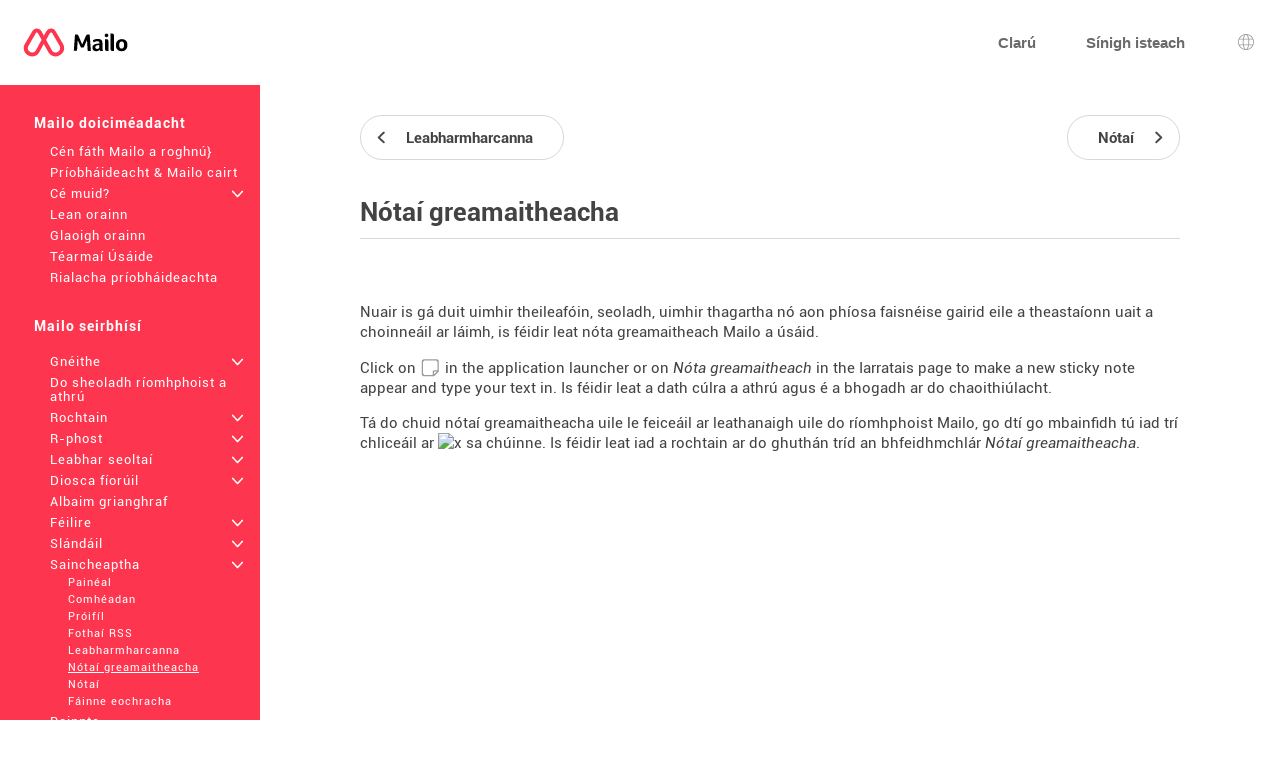

--- FILE ---
content_type: text/css; charset=UTF-8
request_url: https://pro.mailo.com/mailo/dyn/style_appli.php?
body_size: 15605
content:

body {
	font-family:Arial;
	font-size:12px;
	color:#434343;
	background-color:#FFF;
}

* {
    box-sizing: border-box;
}

a:link, a:visited {
    font-style: inherit;
    text-decoration: inherit;
    color: unset;
}

a:hover {
	color:#FD354E;
}

div {
    border: 0 none;
}

table {
    border: none;
    border-collapse: collapse;
    empty-cells: show;
}

table th {
    white-space: nowrap;
}

table td, table th {
    padding: 0;
    border: none;
    text-align: left;
}


input, button {
   outline: none;
	font-family:Arial;
	font-size:12px;
	color:#434343;
	background-color:#FFF;
}

button {
    border: 0;
}

input[type="image"] {
    background-color: transparent;
}

select {
    margin: 1px;
    outline: none;
	font-family:Arial;
	font-size:12px;
}

textarea {
    resize: none;
    outline: none;
	font-family:Arial;
	font-size:12px;
	color:#434343;
	background-color:#FFF;
}

ul, ol {
    padding: 0;
	margin: 0;
}

p {
	margin:10px 0px;
}

.cl_rcol {
    vertical-align: top;
    white-space: normal;
}

@media not print {
	.cl_rcol {
		display: inline-block;
	}
}

    input[type="submit"]::-moz-focus-inner,
    input[type="button"]::-moz-focus-inner,
    button::-moz-focus-inner {
        border: transparent;
        outline: none;
    }

#div_FRAME {
	border: 0 none;
	padding: 0px;
	margin: 2px;
}

#div_IFRAME {
	padding: 5px 5px 5px 5px;
	clear: both;
}

#div_IN_PAGE #div_IN_FRAME {
	margin: 0 80px;
}

#div_INFOS {
	float: left;
	vertical-align: middle;
	padding: 0 10px;
	border-style: solid;
	background-color: #FFF;
	border-color: #DEDEDE;
	font-size: 9px;
}

#div_INFOS strong {
	color: red;
}

#div_INFOS ul {
	text-align: left;
}

#div_INFOS li {
	list-style-type: none;
	line-height: 20px; 
}

#div_LANGUAGE {
	display: inline-block;
	padding: 0 10px;
}

#div_LANGUAGE ul, #div_LANGUAGE li {
	display: inline-block;
	list-style-type: none;
}

#div_LANGUAGE img {
	cursor: pointer;
}

#div_LOGO {
	display: block;
	background-repeat:no-repeat;
	background-position:center left;
}

#div_LOGO, #div_LOGO_img {
	height:30px;
	margin:0px 15px;
	border: 0 none;
}

#div_MAIN, #div_OUT_PAGE, #div_PAGE, #div_DASH_PAGE {
	margin: 0;
	padding: 0;
	border: 0 none;
}
#div_MAIN {
}

#div_DASH_PAGE {
	width: 100%;
}

#div_MESSAGE {
	display: none;
	visibility: hidden;
}

#div_MESSAGE ul {
	list-style-type: none;
	text-align: left;
	border-style: solid;
	margin:10px 5px 0px 10px;
	padding:5px 10px;
	font-size:12px;
	font-weight:bold;
	font-style:italic;
	color:#FD354E;
	background-color:#FFF;
	border-radius:5px;
	border-color:#888;
	border-width: 1px;
}


#div_OUT_TOP {
	text-align:center;
}
@media only screen and (min-width: 600px) {
#div_OUT_FRAME {
	min-height: 800px;
	padding: 75px;
}
}
#div_OUT_FRAME #div_IN {
	padding: 30px;
}

#div_PRINT_HEAD {
	height: 20px;
}

#div_PUBLIC {
	padding: 20px 20px 20px 20px;
	display: inline;
	float: right;
	border: 1px solid black;
}

#div_SEARCH {
	font-size: 14px;
	font-weight: bold;
	padding-right: 2px;
	padding-left: 2px;
	cursor: pointer;
}

#div_TOP {
	border: 0 none;
	height: 50px;
	background-image: none;
}
#div_TOP table {
	height: 50px;
}

#div_RIGHT_MENU {
	height: 26px;
	line-height: 26px;
}
#div_RIGHT_MENU span {
	padding-top:7px;
	vertical-align: middle;
	display: inline-block;
}
#div_RIGHT_MENU span span {
	padding-top: 0px;
}
#div_RIGHT_IN {
	padding-top:10px;
	overflow: hidden;
}
#div_RIGHT_IN:hover {
	overflow-y: auto;
}

#div_REFRESH {
	display: none;
	visibility: hidden;
}
#div_HEAD {
	position: absolute;
	right: 0;
}

@media (max-width: 599) {
    #div_TOP,
    #div_INUP {
        position: fixed;
        width: 100%;
        top: 0;
        z-index: 51;
    }
    #div_INUP {
        z-index: 50;
    }
}

/** Ajout css sur la gestion de la taille des pages externes et aides pour être iso avec le visuel bundle **/
#div_OUT_PAGE {
	display: flex;
	flex-direction: column;
	height: 100%;
	justify-content: space-between;
	min-height: 100vh;
}

#div_OUT_PAGE #div_IDENT_FRAME {
	display: flex;
	/*align-items: center;*/
	flex-grow: 1;
	/*justify-content: center;*/
	/*padding: 5% 18px;*/
	flex-direction: column;
}.flagged, table.cl_lst tr.flagged, table.cl_list tr.flagged {
	font-weight: bold;
}
.cl_sep_h {
	margin-top: 9px;
	height: 1px;
}
.cl_sep_half_h {
	margin-top: 4px;
	height: 1px;
}
.cl_sep_quart_h {
	margin-top: 1.5px;
	height: 1px;
}
.cl_sep_v {
	width:10px;
	min-width:10px;
}
.cl_sep_half_v {
	width:5px;
	min-width:5px;
}
.cl_sep_quart_v {
	width:2px;
	min-width:2px;
}
div.cl_sep_h, div.cl_sep_half_h, span.cl_sep_h, span.cl_sep_half_h,  span.cl_sep_quart_h, .cl_box_inter {
	display: block;
}
div.cl_sep_v, div.cl_sep_half_v, div.cl_sep_quart_v, span.cl_sep_v, span.cl_sep_half_v, span.cl_sep_quart_v {
	display: inline-block;
}
.cl_a_none, .cl_a_none:link, .cl_a_none:visited, .cl_list a, .cl_list a:link, .cl_list a:hover, .cl_list a:visited {
	font-style: inherit;
	text-decoration: inherit;
	color: inherit;
	cursor: pointer;
}
.cl_a_none:active, .cl_a_none:focus {
	outline: none;
}
.cl_list_action {
	overflow: hidden;
	margin:0px 0px;
}
.cl_list_action th, .cl_data_action th {
	white-space: nowrap; 
	border: none;
	width: 1%; 
}
.cl_list_action td, .cl_data_action td {
	border: none;
	text-align: right;
}
.cl_preview_empty {
	text-align: center;
	vertical-align: top;
	padding:4px 4px;
	color:#AAAAAA;
}
.cl_preview_empty_txt {
	font-size: 11px;
	padding: 0 50px;
}
.cl_preview_click {
	position: absolute;
	cursor: pointer;
	top:10px;
	right:10px;
}
.cl_list_empty, .cl_lst_empty { 
	font-size: 14px;
	font-weight: bold;
	padding: 50px 0;
	text-align: center;
}
#div_IN_LIST {
}
.cl_list, .cl_lst { 
	width: 100%;
	empty-cells: show;
	border-spacing: 0;
	border-collapse: separate;
}
#div_IN_LIST .cl_list, #div_IN_LIST .cl_lst, #div_IN_LIST .cl_list_empty, #div_IN_LIST .cl_lst_empty {
	border:	0;
}
table.cl_list tr, table.cl_lst tr {
	border: 0 none;
	height: 22px;
	min-height: 22px;
}
table.cl_list th, .cl_th, .cl_th_click {
	empty-cells: show;
	padding: 0;
	padding-left: 5px;
	padding-right: 1px;
	white-space: nowrap;
	text-align: left;
	border: 0 none;
	border-right: 1px solid #FFF;
	font-size: 12px;
	font-weight: bold;
	height: 22px;
	text-transform: uppercase;
}
table.cl_lst th, .cl_lst_th {
	empty-cells: show;
	padding: 0;
	padding-left: 5px;
	padding-right: 1px;
	white-space: nowrap;
	text-align: left;
	border: 0 none;
	border-left: 1px solid #FFF;
	font-size: 12px;
	font-weight: bold;
	height: 22px;
	text-transform: uppercase;
}
table.cl_lst th:first-of-type {
	border-left: 0 solid transparent;
}

table.cl_lst td:first-child, table.cl_list td:first-child {
}
table.cl_lst td:first-child > label, table.cl_list td:first-child > label {
	margin-left: 0px;
}

.cl_th_click {
	cursor: pointer;
}
.cl_th_click:hover {
	background-color: #FFEEC2;
  color: #FD354E;
}
table.cl_list td, table.cl_lst td, .cl_lst_td { 
	empty-cells: show;
	border: 0 none;
}
table.cl_list td, table.cl_lst td { 
	padding: 0 5px;
}
table.cl_list .cl_td_check, table.cl_lst .cl_td_check { 
	padding: 0;
	width: 33px;
}
table.cl_list .cl_td_check label, table.cl_lst .cl_td_check label { 
	display: block;
}
table.cl_lst .cl_td_check label.cl_checkbox_indent {
	padding-left: 10px;
	padding-right: 0;
}
.cl_lst_td_elts {
	display: block;
}
.cl_lst_td_elt {
	padding: 5px 5px;
	display: block;
}
td .cl_lst_td_elt, th .cl_lst_td_elt {				/* WA pas sûr */
	display: table-cell;
}
.cl_lst_th_min, .cl_lst_td_min {
	width: 1%;
	white-space: nowrap;
}
.cl_list .click, .cl_lst .click {
	cursor: pointer;
}
.cl_list .click:hover, .cl_lst .click:hover {
	background-color: #FFEEC2;
  color: #FD354E;
}
.cl_list .checked, .cl_lst .checked, .cl_selector_today {
	cursor: pointer;
}
.cl_list .checked:hover, .cl_lst .checked:hover {
  background-color: #FFEEC2;
  color: #FD354E;
}
.cl_date_selector_today {
	text-decoration: underline;
	font-weight: bold;
}
.cl_lst_invisible {
	display: none;
	visibility: hidden;
}
.cl_lst .cl_lst_sub {
	background-color:#F2F8FC;
	color:#434343;
}
.cl_lst_sub_nb {
	background-color: #F2F8FC;
	padding:1px 8px;
	margin:0px 5px;
	border: 1px solid #DEDEDE;
	border-radius: 5px;
	display: inline-block;
	line-height: 1.5;
}
.cl_list_th_color {
}
.cl_list_infos {
	margin:2px 0px 0px 0px;
	padding:2px 0px 0px 0px;
	width: 100%;
	vertical-align: middle;
}
.cl_list_infos td {
	padding: 0;
	margin: 0;
}
.cl_list_info_left {
	padding-right: 60px;
	display: inline-block;
	vertical-align: middle;
	line-height: 20px;
}
.cl_list_info_right {
	padding-left: 40px;
	display: inline-block;
	vertical-align: middle;
}
.cl_list tr td table { 
	border: none;
}
.cl_list p {
	text-align: center;
}
.cl_padding {
	padding: 10px 10px;
}
.cl_table_data th, .cl_table_data td, .cl_table_data .clr_th, .cl_table_data .clr_td { 
	padding: 1px 0;
	padding-right: 2px;
}
.cl_table td, .cl_table th { 
	padding: 1px 5px;
}
.div_menu {
	background-color: #DDDDDD;
	border: 1px solid #000000;
	display: none;
	z-index: 200;
}
.cl_smiley.td:hover {
	border: inset 1px #000;
}
.cl_radio_active {
	background-image: url("https://images.mailo.com/img-20251203/mailo/en/include/default/icon_radio_on.png");
	background-repeat: no-repeat;
	padding-left: 15px;
	padding-top: 15px;
}
.cl_radio_inactive {
	background-image: url("https://images.mailo.com/img-20251203/mailo/en/include/default/icon_radio_off.png");
	background-repeat: no-repeat;
	padding-left: 15px;
	padding-top: 15px;
}
span.cl_select_light {
	background-image: url("https://images.mailo.com/img-20251203/mailo/en/include/default/icon_select_light.png");
	background-repeat: no-repeat;
	background-position: center right;
	padding-right: 20px;
	white-space: nowrap; 
	display: inline-block;
	cursor: pointer;
}
select.cl_select, select.cl_select_left {
	-webkit-appearance: none;
	-moz-appearance: none;
}
span.cl_select, span.cl_select_label {
	background-position: center right;
	padding:5px 5px;
	padding-right: 18px;
}
select.cl_select {
	background-position: center right;
	padding:5px 5px;
	padding-right: 18px;
}
span.cl_select_left, select.cl_select_left {
	background-position: 5px center;
	padding:5px 5px;
	padding-left: 18px;
}
span.cl_select, span.cl_select_label, select.cl_select, span.cl_select_left, select.cl_select_left {
	background-image: url("https://images.mailo.com/img-20251203/mailo/en/include/default/icon_select.png");
	background-repeat: no-repeat;
	white-space: nowrap; 
	display: inline-block;
	border: 1px solid #CCC;
	border-radius: 2px;
}
.cl_select, .cl_select_label, .cl_select_left {
	background-color: #FFF;
	color: #434343;
	cursor: pointer;
	max-width: 100%;

}
.cl_select, .cl_select_light {
	font-weight: normal;
}
span.cl_select:hover, span.cl_select_label:hover, span.cl_select_left:hover {
	background-color: #FFEEC2;
	color: #FD354E;
}
span.cl_select_light:hover {
	color: #FD354E;
}
.cl_select_image {
	cursor: pointer;
	overflow: hidden;
}
.cl_select_domain {
	background-color: #FFFFFF;
	background-image: url("https://images.mailo.com/img-20251203/mailo/en/include/default/select_domain.png");
	background-repeat: no-repeat;
	background-position: left 5px center;
	background-size: 15px;
}
.cl_select_domain .cl_select {
	background-color: transparent;
	padding-left: 25px;
	margin-left: 0;
	border-left-width: 0;
	border-top-left-radius: 0;
	border-bottom-left-radius: 0;
}
select.cl_select[multiple] {
	background-image:none;
}
.cl_input_email .cl_input {
	max-width: 60%;
	vertical-align: middle;
}
.cl_input_email .cl_select_domain {
	max-width: 40%;
	vertical-align: middle;
}
.cl_link {
	cursor: pointer;
}
.cl_link2, .cl_link2:hover {
	cursor:pointer;
 color: #FD354E;
 font-weight: normal;
 font-style: normal;
	text-decoration: underline;
}
.cl_link:hover, .cl_link2, .cl_link2:hover, .cl_link .cl_color:hover, .cl_link2 .cl_color:hover {
	color: #FD354E;
}
.cl_link_inactive {
	color: #333333;
}
.cl_display_none {
	display: none !important;
}
.cl_hidden {
	visibility: hidden !important;
}
.cl_click {
	cursor: pointer;
}
.cl_click:hover, .cl_line:hover {
	background-color: #FFEEC2;
	color: #FD354E;
}
@media only screen and (min-width: 1300px) {
tr .cl_form_elt {
	min-width: 80px;
}
}
.cl_form_elt {
	margin: 5px 0;
}
.cl_form_elt_title {
	font-size: 115%;
	font-weight: bold;
	margin: 15px 0 5px 20px;
}
.cl_form_elt_info {
	font-size: 90%;
	font-style: italic;
	margin: 0 0 5px 0;
}
.cl_info {
	font-size: 90%;
	font-style: italic;
}
.cl_ok {
	color: #008000;
}
.cl_list_sort {
	display: block;
	width: 100%;
	cursor: pointer;
}
.cl_gauge {
	border-collapse: collapse;
	margin: 0 1px;
	width: 112px;
	color: #000000;
	font-size: 8px;
}
.cl_gauge th, .cl_gauge td {
	padding: 0;
}
.cl_gauge_right {
	padding: 0;
	padding-right: 3px;
	text-align: right;
	background-image: url("https://images.mailo.com/img-20251203/mailo/en/include/default/gauge_right.png");
}
.cl_gauge_alert {
	background-image: url("https://images.mailo.com/img-20251203/mailo/en/include/default/gauge_alert.png");
	background-position: center center;
}
.cl_gauge_warning {
	background-image: url("https://images.mailo.com/img-20251203/mailo/en/include/default/gauge_warning.png");
	background-position: center center;
}
.cl_gauge_ok {
	background-image: url("https://images.mailo.com/img-20251203/mailo/en/include/default/gauge_ok.png");
	background-position: center center;
}
.cl_gauge_xleft_ok {
	background-image: url("https://images.mailo.com/img-20251203/mailo/en/include/default/gauge_xleft_ok.png");
	background-position: center right;
	background-repeat: no-repeat;
}
.cl_gauge_xleft_alert {
	background-image: url("https://images.mailo.com/img-20251203/mailo/en/include/default/gauge_xleft_alert.png");
	background-position: center right;
	background-repeat: no-repeat;
}
.cl_gauge_xleft_warning {
	background-image: url("https://images.mailo.com/img-20251203/mailo/en/include/default/gauge_xleft_warning.png");
	background-position: center right;
	background-repeat: no-repeat;
}
.cl_gauge_xright {
	background-image: url("https://images.mailo.com/img-20251203/mailo/en/include/default/gauge_xright.png");
	background-position: center left;
	background-repeat: no-repeat;
}
.cl_gauge_xright_alert {
	background-image: url("https://images.mailo.com/img-20251203/mailo/en/include/default/gauge_xright_alert.png");
	background-position: center left;
	background-repeat: no-repeat;
}
.cl_newgauge_container {
	height: 9px;
	border: 0 none;
	border-radius: 5px;
	overflow: hidden;
	width: 120px;
	display: inline-block;
	text-align: left;
	vertical-align: middle;
	background-color: #E2E2E2;
}
.cl_newgauge_contents {
	height: 9px;
	display: inline-block;
	vertical-align: middle;
}
.cl_newgauge_ok {
	background-color:#82E3C8;

}
.cl_newgauge_warning {
	background-color:#FF8D6E;
}
.cl_newgauge_alert {
	background-color:#FD354E;
}
.cl_newgauge_percent {
	display: inline-block;
	vertical-align: middle;
	font-size: 10px;
}

.cl_help {
	padding: 0 10px 10px 10px;
}
.cl_help h1 {
	font-size: 15px;
}
.cl_help h2 {
	margin: 20px 0 5px 0;
	padding: 0;
	font-size: 13px;
}
.cl_help p {
	margin: 2px 0;
}
.cl_help li {
	padding: 2px 0 0 0;
	padding-left: 10px;
	margin: 0;
	margin-left: 10px;
	list-style-position: inside;
}
.cl_help li ul li {
	list-style-type: circle;
	padding: 3px 0 0 0;
}
.cl_help img, .cl_help_img {
	vertical-align: middle;
}
.cl_help_menu, .cl_help_tabs, .cl_help_button, .cl_help_label {
	font-style: italic;
}
.cl_file_print {
	border: 0;
	padding: 10px;
	width: 600px;
	font-size: 11px;
	text-align: justify;
}
.cl_caddie_pay ul {
	list-style-type: none;
}
.cl_vmiddle, .cl_vmiddle a, .cl_vmiddle span {
	vertical-align: middle;
	display: inline-block;
}
.cl_align_center {
	text-align: center;
}
tr.cl_align_center th, tr.cl_align_center td {
	text-align: center;
}
.cl_checkbox input[type="radio"] {
	margin: 3px;
}
.cl_checkbox input[type="checkbox"], .cl_checkbox input[type="radio"], .cl_checkbox img {
	vertical-align: middle;
	display: inline-block;
	margin-left: 0;
}
.cl_checkbox span {
	vertical-align: middle;
	display: inline;
	line-height: 1;
}

.cl_link_lang_en {
	background-image: url("https://images.mailo.com/img-20251203/mailo/en/include/default/flag_en.gif");
	background-repeat: no-repeat;
	padding-left: 33px;
}
.cl_link_lang_small_en {
	background-image: url("https://images.mailo.com/img-20251203/mailo/en/include/default/flag_small_en.gif");
	background-repeat: no-repeat;
	background-position: left center;
	padding-left: 22px;
}

.cl_link_lang_fr {
	background-image: url("https://images.mailo.com/img-20251203/mailo/en/include/default/flag_fr.gif");
	background-repeat: no-repeat;
	padding-left: 33px;
}
.cl_link_lang_small_fr {
	background-image: url("https://images.mailo.com/img-20251203/mailo/en/include/default/flag_small_fr.gif");
	background-repeat: no-repeat;
	background-position: left center;
	padding-left: 22px;
}

.cl_link_lang_ar {
	background-image: url("https://images.mailo.com/img-20251203/mailo/en/include/default/flag_ar.gif");
	background-repeat: no-repeat;
	padding-left: 33px;
}
.cl_link_lang_small_ar {
	background-image: url("https://images.mailo.com/img-20251203/mailo/en/include/default/flag_small_ar.gif");
	background-repeat: no-repeat;
	background-position: left center;
	padding-left: 22px;
}

.cl_link_lang_bg {
	background-image: url("https://images.mailo.com/img-20251203/mailo/en/include/default/flag_bg.gif");
	background-repeat: no-repeat;
	padding-left: 33px;
}
.cl_link_lang_small_bg {
	background-image: url("https://images.mailo.com/img-20251203/mailo/en/include/default/flag_small_bg.gif");
	background-repeat: no-repeat;
	background-position: left center;
	padding-left: 22px;
}

.cl_link_lang_br {
	background-image: url("https://images.mailo.com/img-20251203/mailo/en/include/default/flag_br.gif");
	background-repeat: no-repeat;
	padding-left: 33px;
}
.cl_link_lang_small_br {
	background-image: url("https://images.mailo.com/img-20251203/mailo/en/include/default/flag_small_br.gif");
	background-repeat: no-repeat;
	background-position: left center;
	padding-left: 22px;
}

.cl_link_lang_bs {
	background-image: url("https://images.mailo.com/img-20251203/mailo/en/include/default/flag_bs.gif");
	background-repeat: no-repeat;
	padding-left: 33px;
}
.cl_link_lang_small_bs {
	background-image: url("https://images.mailo.com/img-20251203/mailo/en/include/default/flag_small_bs.gif");
	background-repeat: no-repeat;
	background-position: left center;
	padding-left: 22px;
}

.cl_link_lang_ca {
	background-image: url("https://images.mailo.com/img-20251203/mailo/en/include/default/flag_ca.gif");
	background-repeat: no-repeat;
	padding-left: 33px;
}
.cl_link_lang_small_ca {
	background-image: url("https://images.mailo.com/img-20251203/mailo/en/include/default/flag_small_ca.gif");
	background-repeat: no-repeat;
	background-position: left center;
	padding-left: 22px;
}

.cl_link_lang_co {
	background-image: url("https://images.mailo.com/img-20251203/mailo/en/include/default/flag_co.gif");
	background-repeat: no-repeat;
	padding-left: 33px;
}
.cl_link_lang_small_co {
	background-image: url("https://images.mailo.com/img-20251203/mailo/en/include/default/flag_small_co.gif");
	background-repeat: no-repeat;
	background-position: left center;
	padding-left: 22px;
}

.cl_link_lang_cs {
	background-image: url("https://images.mailo.com/img-20251203/mailo/en/include/default/flag_cs.gif");
	background-repeat: no-repeat;
	padding-left: 33px;
}
.cl_link_lang_small_cs {
	background-image: url("https://images.mailo.com/img-20251203/mailo/en/include/default/flag_small_cs.gif");
	background-repeat: no-repeat;
	background-position: left center;
	padding-left: 22px;
}

.cl_link_lang_da {
	background-image: url("https://images.mailo.com/img-20251203/mailo/en/include/default/flag_da.gif");
	background-repeat: no-repeat;
	padding-left: 33px;
}
.cl_link_lang_small_da {
	background-image: url("https://images.mailo.com/img-20251203/mailo/en/include/default/flag_small_da.gif");
	background-repeat: no-repeat;
	background-position: left center;
	padding-left: 22px;
}

.cl_link_lang_de {
	background-image: url("https://images.mailo.com/img-20251203/mailo/en/include/default/flag_de.gif");
	background-repeat: no-repeat;
	padding-left: 33px;
}
.cl_link_lang_small_de {
	background-image: url("https://images.mailo.com/img-20251203/mailo/en/include/default/flag_small_de.gif");
	background-repeat: no-repeat;
	background-position: left center;
	padding-left: 22px;
}

.cl_link_lang_el {
	background-image: url("https://images.mailo.com/img-20251203/mailo/en/include/default/flag_el.gif");
	background-repeat: no-repeat;
	padding-left: 33px;
}
.cl_link_lang_small_el {
	background-image: url("https://images.mailo.com/img-20251203/mailo/en/include/default/flag_small_el.gif");
	background-repeat: no-repeat;
	background-position: left center;
	padding-left: 22px;
}

.cl_link_lang_eo {
	background-image: url("https://images.mailo.com/img-20251203/mailo/en/include/default/flag_eo.gif");
	background-repeat: no-repeat;
	padding-left: 33px;
}
.cl_link_lang_small_eo {
	background-image: url("https://images.mailo.com/img-20251203/mailo/en/include/default/flag_small_eo.gif");
	background-repeat: no-repeat;
	background-position: left center;
	padding-left: 22px;
}

.cl_link_lang_es {
	background-image: url("https://images.mailo.com/img-20251203/mailo/en/include/default/flag_es.gif");
	background-repeat: no-repeat;
	padding-left: 33px;
}
.cl_link_lang_small_es {
	background-image: url("https://images.mailo.com/img-20251203/mailo/en/include/default/flag_small_es.gif");
	background-repeat: no-repeat;
	background-position: left center;
	padding-left: 22px;
}

.cl_link_lang_et {
	background-image: url("https://images.mailo.com/img-20251203/mailo/en/include/default/flag_et.gif");
	background-repeat: no-repeat;
	padding-left: 33px;
}
.cl_link_lang_small_et {
	background-image: url("https://images.mailo.com/img-20251203/mailo/en/include/default/flag_small_et.gif");
	background-repeat: no-repeat;
	background-position: left center;
	padding-left: 22px;
}

.cl_link_lang_eu {
	background-image: url("https://images.mailo.com/img-20251203/mailo/en/include/default/flag_eu.gif");
	background-repeat: no-repeat;
	padding-left: 33px;
}
.cl_link_lang_small_eu {
	background-image: url("https://images.mailo.com/img-20251203/mailo/en/include/default/flag_small_eu.gif");
	background-repeat: no-repeat;
	background-position: left center;
	padding-left: 22px;
}

.cl_link_lang_fi {
	background-image: url("https://images.mailo.com/img-20251203/mailo/en/include/default/flag_fi.gif");
	background-repeat: no-repeat;
	padding-left: 33px;
}
.cl_link_lang_small_fi {
	background-image: url("https://images.mailo.com/img-20251203/mailo/en/include/default/flag_small_fi.gif");
	background-repeat: no-repeat;
	background-position: left center;
	padding-left: 22px;
}

.cl_link_lang_ga {
	background-image: url("https://images.mailo.com/img-20251203/mailo/en/include/default/flag_ga.gif");
	background-repeat: no-repeat;
	padding-left: 33px;
}
.cl_link_lang_small_ga {
	background-image: url("https://images.mailo.com/img-20251203/mailo/en/include/default/flag_small_ga.gif");
	background-repeat: no-repeat;
	background-position: left center;
	padding-left: 22px;
}

.cl_link_lang_he {
	background-image: url("https://images.mailo.com/img-20251203/mailo/en/include/default/flag_he.gif");
	background-repeat: no-repeat;
	padding-left: 33px;
}
.cl_link_lang_small_he {
	background-image: url("https://images.mailo.com/img-20251203/mailo/en/include/default/flag_small_he.gif");
	background-repeat: no-repeat;
	background-position: left center;
	padding-left: 22px;
}

.cl_link_lang_hr {
	background-image: url("https://images.mailo.com/img-20251203/mailo/en/include/default/flag_hr.gif");
	background-repeat: no-repeat;
	padding-left: 33px;
}
.cl_link_lang_small_hr {
	background-image: url("https://images.mailo.com/img-20251203/mailo/en/include/default/flag_small_hr.gif");
	background-repeat: no-repeat;
	background-position: left center;
	padding-left: 22px;
}

.cl_link_lang_hu {
	background-image: url("https://images.mailo.com/img-20251203/mailo/en/include/default/flag_hu.gif");
	background-repeat: no-repeat;
	padding-left: 33px;
}
.cl_link_lang_small_hu {
	background-image: url("https://images.mailo.com/img-20251203/mailo/en/include/default/flag_small_hu.gif");
	background-repeat: no-repeat;
	background-position: left center;
	padding-left: 22px;
}

.cl_link_lang_is {
	background-image: url("https://images.mailo.com/img-20251203/mailo/en/include/default/flag_is.gif");
	background-repeat: no-repeat;
	padding-left: 33px;
}
.cl_link_lang_small_is {
	background-image: url("https://images.mailo.com/img-20251203/mailo/en/include/default/flag_small_is.gif");
	background-repeat: no-repeat;
	background-position: left center;
	padding-left: 22px;
}

.cl_link_lang_it {
	background-image: url("https://images.mailo.com/img-20251203/mailo/en/include/default/flag_it.gif");
	background-repeat: no-repeat;
	padding-left: 33px;
}
.cl_link_lang_small_it {
	background-image: url("https://images.mailo.com/img-20251203/mailo/en/include/default/flag_small_it.gif");
	background-repeat: no-repeat;
	background-position: left center;
	padding-left: 22px;
}

.cl_link_lang_ja {
	background-image: url("https://images.mailo.com/img-20251203/mailo/en/include/default/flag_ja.gif");
	background-repeat: no-repeat;
	padding-left: 33px;
}
.cl_link_lang_small_ja {
	background-image: url("https://images.mailo.com/img-20251203/mailo/en/include/default/flag_small_ja.gif");
	background-repeat: no-repeat;
	background-position: left center;
	padding-left: 22px;
}

.cl_link_lang_lb {
	background-image: url("https://images.mailo.com/img-20251203/mailo/en/include/default/flag_lb.gif");
	background-repeat: no-repeat;
	padding-left: 33px;
}
.cl_link_lang_small_lb {
	background-image: url("https://images.mailo.com/img-20251203/mailo/en/include/default/flag_small_lb.gif");
	background-repeat: no-repeat;
	background-position: left center;
	padding-left: 22px;
}

.cl_link_lang_lt {
	background-image: url("https://images.mailo.com/img-20251203/mailo/en/include/default/flag_lt.gif");
	background-repeat: no-repeat;
	padding-left: 33px;
}
.cl_link_lang_small_lt {
	background-image: url("https://images.mailo.com/img-20251203/mailo/en/include/default/flag_small_lt.gif");
	background-repeat: no-repeat;
	background-position: left center;
	padding-left: 22px;
}

.cl_link_lang_lv {
	background-image: url("https://images.mailo.com/img-20251203/mailo/en/include/default/flag_lv.gif");
	background-repeat: no-repeat;
	padding-left: 33px;
}
.cl_link_lang_small_lv {
	background-image: url("https://images.mailo.com/img-20251203/mailo/en/include/default/flag_small_lv.gif");
	background-repeat: no-repeat;
	background-position: left center;
	padding-left: 22px;
}

.cl_link_lang_mt {
	background-image: url("https://images.mailo.com/img-20251203/mailo/en/include/default/flag_mt.gif");
	background-repeat: no-repeat;
	padding-left: 33px;
}
.cl_link_lang_small_mt {
	background-image: url("https://images.mailo.com/img-20251203/mailo/en/include/default/flag_small_mt.gif");
	background-repeat: no-repeat;
	background-position: left center;
	padding-left: 22px;
}

.cl_link_lang_nl {
	background-image: url("https://images.mailo.com/img-20251203/mailo/en/include/default/flag_nl.gif");
	background-repeat: no-repeat;
	padding-left: 33px;
}
.cl_link_lang_small_nl {
	background-image: url("https://images.mailo.com/img-20251203/mailo/en/include/default/flag_small_nl.gif");
	background-repeat: no-repeat;
	background-position: left center;
	padding-left: 22px;
}

.cl_link_lang_no {
	background-image: url("https://images.mailo.com/img-20251203/mailo/en/include/default/flag_no.gif");
	background-repeat: no-repeat;
	padding-left: 33px;
}
.cl_link_lang_small_no {
	background-image: url("https://images.mailo.com/img-20251203/mailo/en/include/default/flag_small_no.gif");
	background-repeat: no-repeat;
	background-position: left center;
	padding-left: 22px;
}

.cl_link_lang_pl {
	background-image: url("https://images.mailo.com/img-20251203/mailo/en/include/default/flag_pl.gif");
	background-repeat: no-repeat;
	padding-left: 33px;
}
.cl_link_lang_small_pl {
	background-image: url("https://images.mailo.com/img-20251203/mailo/en/include/default/flag_small_pl.gif");
	background-repeat: no-repeat;
	background-position: left center;
	padding-left: 22px;
}

.cl_link_lang_pt {
	background-image: url("https://images.mailo.com/img-20251203/mailo/en/include/default/flag_pt.gif");
	background-repeat: no-repeat;
	padding-left: 33px;
}
.cl_link_lang_small_pt {
	background-image: url("https://images.mailo.com/img-20251203/mailo/en/include/default/flag_small_pt.gif");
	background-repeat: no-repeat;
	background-position: left center;
	padding-left: 22px;
}

.cl_link_lang_ro {
	background-image: url("https://images.mailo.com/img-20251203/mailo/en/include/default/flag_ro.gif");
	background-repeat: no-repeat;
	padding-left: 33px;
}
.cl_link_lang_small_ro {
	background-image: url("https://images.mailo.com/img-20251203/mailo/en/include/default/flag_small_ro.gif");
	background-repeat: no-repeat;
	background-position: left center;
	padding-left: 22px;
}

.cl_link_lang_ru {
	background-image: url("https://images.mailo.com/img-20251203/mailo/en/include/default/flag_ru.gif");
	background-repeat: no-repeat;
	padding-left: 33px;
}
.cl_link_lang_small_ru {
	background-image: url("https://images.mailo.com/img-20251203/mailo/en/include/default/flag_small_ru.gif");
	background-repeat: no-repeat;
	background-position: left center;
	padding-left: 22px;
}

.cl_link_lang_sk {
	background-image: url("https://images.mailo.com/img-20251203/mailo/en/include/default/flag_sk.gif");
	background-repeat: no-repeat;
	padding-left: 33px;
}
.cl_link_lang_small_sk {
	background-image: url("https://images.mailo.com/img-20251203/mailo/en/include/default/flag_small_sk.gif");
	background-repeat: no-repeat;
	background-position: left center;
	padding-left: 22px;
}

.cl_link_lang_sl {
	background-image: url("https://images.mailo.com/img-20251203/mailo/en/include/default/flag_sl.gif");
	background-repeat: no-repeat;
	padding-left: 33px;
}
.cl_link_lang_small_sl {
	background-image: url("https://images.mailo.com/img-20251203/mailo/en/include/default/flag_small_sl.gif");
	background-repeat: no-repeat;
	background-position: left center;
	padding-left: 22px;
}

.cl_link_lang_sr {
	background-image: url("https://images.mailo.com/img-20251203/mailo/en/include/default/flag_sr.gif");
	background-repeat: no-repeat;
	padding-left: 33px;
}
.cl_link_lang_small_sr {
	background-image: url("https://images.mailo.com/img-20251203/mailo/en/include/default/flag_small_sr.gif");
	background-repeat: no-repeat;
	background-position: left center;
	padding-left: 22px;
}

.cl_link_lang_sv {
	background-image: url("https://images.mailo.com/img-20251203/mailo/en/include/default/flag_sv.gif");
	background-repeat: no-repeat;
	padding-left: 33px;
}
.cl_link_lang_small_sv {
	background-image: url("https://images.mailo.com/img-20251203/mailo/en/include/default/flag_small_sv.gif");
	background-repeat: no-repeat;
	background-position: left center;
	padding-left: 22px;
}

.cl_link_lang_tr {
	background-image: url("https://images.mailo.com/img-20251203/mailo/en/include/default/flag_tr.gif");
	background-repeat: no-repeat;
	padding-left: 33px;
}
.cl_link_lang_small_tr {
	background-image: url("https://images.mailo.com/img-20251203/mailo/en/include/default/flag_small_tr.gif");
	background-repeat: no-repeat;
	background-position: left center;
	padding-left: 22px;
}

.cl_link_lang_uk {
	background-image: url("https://images.mailo.com/img-20251203/mailo/en/include/default/flag_uk.gif");
	background-repeat: no-repeat;
	padding-left: 33px;
}
.cl_link_lang_small_uk {
	background-image: url("https://images.mailo.com/img-20251203/mailo/en/include/default/flag_small_uk.gif");
	background-repeat: no-repeat;
	background-position: left center;
	padding-left: 22px;
}

.cl_link_lang_zh {
	background-image: url("https://images.mailo.com/img-20251203/mailo/en/include/default/flag_zh.gif");
	background-repeat: no-repeat;
	padding-left: 33px;
}
.cl_link_lang_small_zh {
	background-image: url("https://images.mailo.com/img-20251203/mailo/en/include/default/flag_small_zh.gif");
	background-repeat: no-repeat;
	background-position: left center;
	padding-left: 22px;
}

.cl_select_action {
	max-width: 130px;
}
.cl_select_short {
	width: 20px;
	border-width: 0;
	cursor: pointer;
}
.cl_item {
	display: inline-block;
	white-space: nowrap;
	background-color:#E7E7E7;
	color:#434343;
	font-size:12px;
	margin:2px 2px;
	padding:4px 8px;
	border:1px solid #C3C3C3;
	border-radius:20px;
}
.cl_item a, .cl_item a:hover {
	color: inherit;
}
li.cl_item {
	list-style-type: none;
}
.cl_item .cl_group {
	background-image: url("https://images.mailo.com/img-20251203/mailo/en/adbook/default/menu_adbook.png");
	background-repeat: no-repeat;
	background-position: 5px;
	padding-left: 30px;
}
.cl_xaddrs {
	margin: 2px 0;
	min-height: 35px;
	max-height: 200px;
	line-height: 16px;
	cursor: text;
	background-color: #FFF;
	color: #434343;
	border: 1px solid #CCC;
	overflow-y: auto;
	padding: 1px 0 0 1px;
	display: block;
}
#id_xaddrs_li {
	cursor: pointer;
	display: inline-block;
	vertical-align: middle;
}
#id_xaddrs_li #id_xaddrs_left, #id_xaddrs_li #id_xaddrs_del {
	visibility: hidden;
}
#id_xaddrs_li:hover #id_xaddrs_left, #id_xaddrs_li:hover #id_xaddrs_del {
	visibility: visible;
}
li:not(:first-child) ::placeholder {
	font-size: 0;
}
li:first-child#id_xaddrs_li #id_xaddrs_left {
	visibility: hidden;
}
#id_xaddrs_li.cl_xaddrs_nok #id_xaddrs_del {
	visibility: visible;
}
#id_xaddrs_new {
	cursor:text;
}
#id_xaddrs_wait {
	display:none;
	vertical-align:middle;
}
#id_xaddrs_edit, #id_xaddrs_span {
	overflow:hidden;
	border:none;
	vertical-align:middle;
	cursor:text;
	height:20px;
	line-height:20px;
	padding:0 5px;
}
#id_xaddrs_edit {
	height:24px;
	border-radius:20px;
}
.cl_xaddrs_nok.cl_item {
	background-color:#E7E7E7;
	color:#FD354E;
	border:1px solid #FD354E;
	border-radius:20px;
}
#id_xaddrs_less, #id_xaddrs_more {
	display:none;
	float:right;
}
.cl_alert_new_mail {
	display: none;
	visibility: hidden;
	position: fixed;
	width: 200px;
	height: 100px;
	top: 0;
	left: 0;
	background-image: url("https://images.mailo.com/img-20251203/mailo/en/mail/default/new_mail.gif");
	background-repeat: no-repeat;
	cursor: pointer;
	border-style: solid;
	border-width: 1px;
	border-color: #DEDEDE;
}
.cl_alert_new_mail_title {
	height: 20px;
	width: 200px;
	text-align: center;
	border-style: solid;
	border-width: 0;
	border-bottom-width: 1px;
	border-color: #DEDEDE;
}
.cl_elt_nav, .cl_elt_nav_select, .cl_elt_nav_more, .cl_elt_nav_next, .cl_elt_nav_prev, .cl_elt_nav_all, .cl_elt_nav_first, .cl_elt_nav_last {
	vertical-align: middle;
	padding: 0 1px;
}
.cl_elt_nav_select {
	font-weight: bold;
}
.cl_captcha {
	border: 1px solid;
	border-color: #434343;
	margin: 2px;
}
.cl_nowrap {
	white-space: nowrap;
}
.cl_block {
	display: block;
}
.cl_inline_block {
	display:inline-block;
}
.cl_opt_on {
	background-image: url("https://images.mailo.com/img-20251203/mailo/en/include/default/icon_opt.png");
	background-repeat: no-repeat;
	background-position: center left;
	padding-left: 15px;
}
.cl_opt_off {
	padding-left: 15px;
}
.cl_list_line {
	padding: 7px 0;
	border-style: outset;
	border-width: 0 0 1px 0;
	border:1px solid #DEDEDE;
}
.cl_domain_buy td, .cl_domain_buy li {
	border: 1px solid #000000;
	padding: 2px 5px 2px 0;
	margin: 1px;
	white-space: nowrap;
	display: inline-block;
	list-style-type: none;
}
.cl_domain_buy label {
	font-weight: normal;
	display: block;
}
.cl_domain_buy .domain_available {
	background-color: #00FF00;
	cursor: pointer;
}
.cl_domain_buy .domain_unavailable {
	background-color: #FF0000;
	cursor: pointer;
}
.cl_domain_buy .domain_unknown {
	background-color: #DDDDDD;
}
.cl_smaller {
	font-size: 9px;
}
.cl_larger {
	font-size: 120%;
}
.cl_remove_ads {
	font-size: 10px;
	text-align: center;
	width: 120px;
	line-height: 29px;
	margin: auto;
	display: block;
}

.cl_vcard_preview {
	border: solid 1px #000000;
	width: 8cm;
	height: 5cm;
	box-sizing: content-box;
}

.cl_menu_right_www, .cl_menu_right_adbook, .cl_menu_right_docs, .cl_menu_right_calendar, .cl_menu_right_fridge, .cl_menu_right_notes {
	cursor: pointer;
	min-width: 28px;
	text-align: center;
}
.cl_menu_right_www img {
	height: 18px;
}
.cl_menu_right_none {
	cursor: pointer;
	float: right;
	margin-right: 10px;
	padding-top:7px;
}
.cl_right_in {
	padding: 10px 10px;
	border-style: solid;
	border-width: 1px;
	border-color: #DEDEDE;
}
.cl_search_www_search, .cl_right_www_search {
	text-align:center;
	width:100%;
	margin-bottom:5px;
}
.cl_search_www_search_1, .cl_right_www_search_1 {
	overflow: hidden;
}
.cl_search_www_search_2, .cl_right_www_search_2 {
	width: 70px;
}
.cl_search_www_search_1 input[type="text"], .cl_right_www_search input[type="text"] {
	background-image:none;
	font-size: 16px;
	padding: 10px;
	height: 26px;
	outline: none;
	border: solid 1px #D1D1D2;
	border-right-width: 0;
	background-color: #FFF;
	color: #434343;
}
.cl_search_www_search_1 input[type="text"] {
	width:550px;
}
.cl_right_www_search input[type="text"] {
	width: 100%;
}
.cl_search_www_search_2 input[type="submit"], .cl_right_www_search input[type="submit"] {
	height: 48px;
	background-image: url("https://images.mailo.com/img-20251203/mailo/en/auth/default/button_right_www.png");
	background-repeat: no-repeat;
	background-position: center;
	width: 70px;
	border: 1px solid #D1D1D2;
	cursor: pointer;
	display: inline;
}
.cl_search_www_source, .cl_right_www_source, .cl_right_calendar_source, .cl_right_adbook_source {
	min-height: 30px;
	line-height: 30px;
}
.cl_search_www_source ul, .cl_right_www_source ul, .cl_right_adbook_source ul, .cl_right_calendar_source ul {
	display: inline;
}
.cl_search_www_source li, .cl_right_www_source li, .cl_right_adbook_source li, .cl_right_calendar_source li {
	display: inline;
	height: 30px;
	line-height: 30px;
	list-style-type: none;
	padding-right: 20px;
}
.cl_search_www_source_active, .cl_right_www_source_active {
	font-weight: bold;
}
.cl_search_www_source_inactive, .cl_right_www_source_inactive {
	cursor: pointer;
}
.cl_right_www_result, .cl_right_adbook_result, .cl_right_calendar_result, .cl_right_docs, .cl_right_notes_result {
	min-height: 500px;
	overflow: visible;
}
.cl_search_www_result {
	font-size:13.5px;
}
.cl_search_www_result a {
	color:#055FAC;
}
.cl_qwant_search {
	border-radius: 34px;
	box-shadow: 0 2px 10px 0 rgba(0, 0, 0, 0.15);
	display: inline-block;
	width: 100%;
	max-width: 387px;
}
.cl_qwant_search_in {
	border: 0 none;
	outline: none;
	line-height: 36px;
	background-color: transparent;
	background-image: url("https://images.mailo.com/img-20251203/mailo/en/auth/default/button_right_www.svg");
	background-repeat: no-repeat;
	background-position: 6px center;
	background-size: 30px 30px;
	font-size: 16px;
	padding-left: 48px;
	width: calc(100% - 44px);
}
.cl_qwant_search_icon {
	vertical-align: middle;
	padding-right: 14px;
	padding-bottom: 7px;
	cursor: pointer;
}
.cl_right_adbook_top, .cl_right_calendar_top {
	padding-bottom: 5px;
	width: 100%;
}
.cl_right_adbook_list, .cl_right_calendar_list {
	padding-top: 5px;
}
.cl_right_adbook_search, .cl_right_calendar_search, .cl_right_notes_search {
	text-align:center;
	width:100%;
	margin-bottom:5px;
	padding: 5px 0;
}
.cl_right_adbook_search input[type="text"], .cl_right_calendar_search input[type="text"], .cl_right_notes_search input[type="text"] {
	width: 100%;
	background-image: url("https://images.mailo.com/img-20251203/mailo/en/include/default/button_search.png");
	background-repeat: no-repeat;
	background-position: right center;
	padding-right: 20px;
	overflow: hidden
}
.cl_input_check {
	margin: 0 0 0 10px;
	display: none;
	vertical-align: middle;
	border: none;
	color: #000000;
	font-weight: bold;
	height: 20px;
	line-height: 20px;
}
.cl_input_check_ok {
	background-image: url("https://images.mailo.com/img-20251203/mailo/en/include/default/icon_ok.png");
	background-repeat: no-repeat;
	background-position: left center;
	padding-left: 30px;
}
.cl_input_check_nok {
	background-image: url("https://images.mailo.com/img-20251203/mailo/en/include/default/icon_nok.png");
	background-repeat: no-repeat;
	background-position: left center;
	padding-left: 30px;
}
.cl_input_check_warning {
	background-image: url("https://images.mailo.com/img-20251203/mailo/en/include/default/warning.png");
	background-repeat: no-repeat;
	background-position: left center;
	padding-left: 30px;
}
.cl_arbo_I {
	width: 22px;
	height: 26px;
	background-image: url("https://images.mailo.com/img-20251203/mailo/en/include/default/arbo_I.png");
	background-repeat: repeat-y;
}
.cl_arbo_L {
	width: 22px;
	height: 26px;
	background-image: url("https://images.mailo.com/img-20251203/mailo/en/include/default/arbo_L.png");
	background-repeat: no-repeat;
}
.cl_arbo_t {
	width: 22px;
	height: 26px;
	background-image: url("https://images.mailo.com/img-20251203/mailo/en/include/default/arbo_t.png");
	background-repeat: no-repeat;
}
.cl_arbo_L_plus {
	width: 22px;
	height: 26px;
	background-image: url("https://images.mailo.com/img-20251203/mailo/en/include/default/arbo_L_plus.png");
	background-repeat: no-repeat;
	cursor: pointer;
}
.cl_arbo_t_plus {
	width: 22px;
	height: 26px;
	background-image: url("https://images.mailo.com/img-20251203/mailo/en/include/default/arbo_t_plus.png");
	background-repeat: no-repeat;
	cursor: pointer;
}
.cl_td_size {
	text-align: right;
	padding-right: 5px;
}
.cl_msgs_unsubscribe {
	position: fixed;
	padding:2px 10px;
	height:30px;
	line-height:30px;
	top:40%;
	left:40%;
	background-color: white;
	color: red;
	border:1px solid black;
	text-align:center;
	z-index:100;
}
.cl_msgs_unsubscribe marquee {
	overflow:hidden;
	display:inline-block;
	width:200px;
}

.cl_ul, .cl_ul ul, .cl_ul ol, .cl_ol, .cl_ol ul, .cl_ol ol {
	margin-left: 20px;
}
.cl_ul li {
	padding:1px 0;
	list-style-image:url("https://images.mailo.com/img-20251203/mailo/en/include/default/icon_list.png");
}
.cl_ul li.cl_li_nobullet {
	list-style-image:url("https://images.mailo.com/img-20251203/mailo/en/include/default/icon_list_transparent.png");
}
.cl_ul li li {
	list-style-image:none;
}
.cl_ol li {
	padding-bottom:12px;
}
.cl_ol ul li {
	padding:1px 0;
}
.cl_hr {
	margin: 10px 0;
	width:100%;
	height:1px;
	border: 0 none;
}
.cl_bullet_square {
	background-image: url("https://images.mailo.com/img-20251203/mailo/en/include/default/icon_bullet_square.png");
	background-repeat: no-repeat;
	background-position: center center;
	padding: 0 5px;
	width: 3px;
	height: 3px;
	line-height: 3px;
}
.cl_mini_sep_h {
	background-image: url("https://images.mailo.com/img-20251203/mailo/en/include/default/icon_hr.png");
	background-repeat: no-repeat;
	background-position: center center;
	padding: 0 5px;
	width: 21px;
	height: 3px;
	line-height: 3px;
}
.cl_framed {
	-webkit-column-break-inside: avoid;
	page-break-inside: avoid;
	border:1px solid #DEDEDE;
	padding:20px 20px;
	margin:20px 20px;
	break-inside: avoid;
}
.cl_framed h2:first-child {
	margin-top: 0px;
}
.cl_box, .cl_roundbox {
	-webkit-column-break-inside: avoid;
	page-break-inside: avoid;
}
.cl_box {
	border:1px solid #E7E7E7;
	padding:10px 10px;
	break-inside: avoid;
}
.cl_roundbox {
	margin:0px 10px;
	border:1px solid #E7E7E7;
	border-radius:20px;
}
.cl_box_border {
	page-break-inside: avoid;
	-webkit-column-break-inside: avoid;
	border:1px solid #E7E7E7;
	break-inside: avoid;
}
.cl_box_margin, .cl_roundbox_margin {
	margin:10px 10px;
}
.cl_box_padding, .cl_roundbox_padding {
	padding:10px 10px;
}
.cl_box_inter, .cl_roundbox_inter {
	margin-top: 9px;
	height: 1px;
}
.cl_box_inter {
}
.cl_box_elt, .cl_roundbox_elt {
	padding:5px 10px;
}
h3, .cl_h3 {
	font-size: 115%;
	font-weight: bold;
	margin:20px 0px 10px 0px;
}
.cl_indent {
	margin-left:20px;
}
.cl_noborder {
	border: none !important;
}
.cl_input, .cl_input_5, .cl_input_7, .cl_input_10, .cl_input_15, .cl_input_20, .cl_input_25, .cl_input_30, .cl_input_40, .cl_input_60, .cl_input_auto, .cl_input_block, .cl_input_block_75, .cl_input_full {
	padding:5px 5px;
	border:1px solid #CCC;
	border-radius:2px;
		max-width: 100%;
}
.cl_input[disabled] {
	border: 0px none transparent;
}
.cl_center {
	text-align: center;
}
.cl_left {
	text-align: left;
}
.cl_right {
	text-align: right;
}
.cl_input {
	width: 222px;
}
.cl_input_5 {
	width: 52px;
}
.cl_input_7 {
	width: 72px;
}
.cl_input_10 {
	width: 92px;
}
.cl_input_15 {
	width: 132px;
}
.cl_input_20 {
	width: 172px;
}
.cl_input_25 {
	width: 212px;
}
.cl_input_30 {
	width: 252px;
}
.cl_input_40 {
	width: 332px;
}
.cl_input_60 {
	width: 492px;
}
.cl_input_auto {
	width: auto;
}
.cl_input_block, .cl_input_block_75, .cl_input_full {
	width: 100%;
}
.cl_input_block_75 {
	height: 75px;
}
.cl_input_in_text {
	padding-top: 2px;
	padding-bottom: 2px;
}
.cl_input_pwd {
	display: inline-block;
	padding: 0;
	letter-spacing: 2px;
	border:1px solid #CCC;
	border-radius:2px;
}
.cl_input_pwd .cl_input {
	border: 0 none;
	letter-spacing: 2px;
	vertical-align: middle;
	width: calc(100% - 30px);
	height: 100%;
}
.cl_input_pwd .cl_input_pwd_on, .cl_input_pwd .cl_input_pwd_off {
	cursor: pointer;
	vertical-align: middle;
	font-size: 10px;
	background-repeat: no-repeat;
	display: inline-block;
	padding: 5px 10px;
	width: 30px;
	background-position: center;
}
.cl_input_pwd_on {
	background-image:url("https://images.mailo.com/img-20251203/mailo/en/include/default/icon_pwd_view_on.png");
}
.cl_input_pwd_off {
	background-image:url("https://images.mailo.com/img-20251203/mailo/en/include/default/icon_pwd_view_off.png");
}
.cl_2cols {
	columns: 2 600px;
	column-gap:10px;
}
.cl_column {
	-webkit-column-break-inside: avoid;
	page-break-inside: avoid;
	break-inside: avoid;
	display: block;
}
.cl_column .cl_box_inter:last-of-type {
	display: none;
}
.cl_select_15 {
	width: 120px;
}
.cl_emphasis {
	font-weight: bold;
}
.cl_valign_top {
	vertical-align: top;
}
.cl_valign_baseline {
	vertical-align: baseline;
}
.cl_offline {
	border-radius:5px;
	background-color:#999;
	width:10px;
	height:10px;
}
.cl_online {
	border-radius:5px;
	background-color:#9fcb06;
	width:10px;
	height:10px;
}
.cl_photo {
	border: 1px solid #B7C478;
	margin: 2px;
	padding: 1px;
	height: 60px;
	width: 60px;
}
.cl_important {
	font-weight: bold;
}
.cl_very_important {
	border-left: 2px solid;
	border-left-color:#FD354E;
	padding-left:10px;
	margin-left:10px;
}
.cl_very_very_important {
	font-weight: bold;
	border: 2px solid;
	color:#FD354E;
	border-color:#FD354E;
	padding:5px 5px;
}
span.cl_very_very_important {
	display: inline-block;
}
.cl_color_important {
	color:#FD354E;
}
.cl_table_data .cl_very_important th, .cl_table_data .cl_very_important td, .cl_table_data .cl_very_very_important th, .cl_table_data .cl_very_very_important td, #div_BOTTOM .cl_very_very_important, #div_BOTTOM .cl_very_important {
	border: 0 none;
	padding: 0;
	color:#FD354E;
}
.cl_line_error, .cl_line_warning, .cl_line_ok {
	border-left: 2px solid;
	padding-left:10px;
	margin-left:10px;
}
.cl_line_error {
	border-color: #FF0000;
}
.cl_line_warning {
	border-color: #FF8D6E;
}
.cl_line_ok {
	border-color: #82E3C8;
}
.cl_dot_error, .cl_dot_warning, .cl_dot_ok {
	border-radius: 10px;
	width: 10px;
	height: 10px;
	margin-left:10px;
}
.cl_dot_error {
	background-color: #FF0000;
}
.cl_dot_warning {
	background-color: #FF8D6E;
}
.cl_dot_ok {
	background-color: #82E3C8;
}
.cl_hover_info {
	color:#FD354E;
	cursor: help;
}
.cl_emails_selector {
	margin: 2px 0;
}
.cl_emails_selector .cl_addr {
	line-height: 25px;
	cursor: pointer;
	padding: 2px 2px 2px 2px;
	background-color: #EBF1DD;
	color: #333333;
	border: 1px solid #9BBB59;
}
.cl_emails_selector .cl_item {
	line-height: 25px;
	padding: 2px 2px 2px 6px;
}
.cl_rte_editor {
	height: 250px;
	min-height: 250px;
	width: 100%;
	border: 1px solid #DDDDDD;
	padding: 5px;
}
.cl_rte_head_html {
	padding: 0;
	margin: 0;
	font-size: 9px;
	white-space: nowrap;
	height: 27px;
	background-color: #FFF;
	color: #434343;
	border:1px solid #DEDEDE;
	border-bottom: 0;
}
.cl_rte_head_html td, .cl_rte_head_html2 td {
	margin: 0;
	padding: 0;
}
.cl_rte_head_html select {
	font-weight: normal;
	max-width: 80px;
	border: 1px solid #CCC;
}
.cl_rte_head_html2 {
	padding: 0;
	margin: 0;
	white-space: nowrap;
	height: 29px;
	border:1px solid #DEDEDE;
	border-top: 0;
	background-color: #FFF;
	color: #434343;
}
.cl_rte_head_html2 .cl_link, .cl_rte_head_text .cl_link {
	padding: 0 2px;
}
.cl_rte_head_text {
	padding: 0;
	margin: 0;
	white-space: nowrap;
	border:1px solid #DEDEDE;
	background-color: #FFF;
	color: #434343;
}
.cl_code {
	margin:0px 20px;
	border:1px solid #DEDEDE;
	background-color:#FAFAFA;
	padding:5px 10px;
	border-radius: 10px;
}
.cl_code p {
	margin: 0;
}
.cl_wrap_anywhere {
	word-wrap: anywhere;
	overflow-wrap: anywhere;
	word-break: break-word;
}
.cl_infolink {
	background-color: transparent;
	background-image: none;
	padding: 0px;
	font-weight: bold;
	font-style: italic;
	cursor: pointer;
	vertical-align: middle;
	margin:0px 5px;
}
.cl_infolink:hover {
	text-decoration: underline;
}
.cl_choiceblocks {
	text-align: center;
	width: 100%;
	display: inline-block;
}
.cl_choiceblock {
	display: inline-block;
	vertical-align: top;
	border: 1px solid;
	border:1px solid #DEDEDE;
	border-radius: 10px;
	padding: 10px;
	cursor: pointer;
}
.cl_choiceblock.cl_choiceblock_selected {
	border-width: 2px;
	padding: 9px;
	background-color: #F2F8FC;
}

@keyframes disappear {
	from {opacity:1;}
    to {opacity:0;}
}
@-webkit-keyframes disappear {
	from {opacity:1;}
    to {opacity:0;}
}
.cl_hover {
	position: absolute;
	padding: 7px;
	border-radius: 5px;
	background-color: #222222;
	color: #DDDDDD;
	animation-name: disappear;
	animation-duration: 0.5s;
	animation-delay: 5s;
	animation-iteration-count: 1;
	animation-fill-mode: forwards;
	-webkit-animation-name: disappear;
	-webkit-animation-duration: 0.5s;
	-webkit-animation-delay: 5s;
	-webkit-animation-iteration-count: 1;
	-webkit-animation-fill-mode: forwards;
}
.cl_image_half {
	height: 500px;
}
#id_colorpanel td {
	width: 20px;
	height: 20px;
	border: 1px solid #FFF;
}
.cl_help_moreinfo {
	float: right;
	padding: 5px 5px 0;
	cursor: pointer;
}
@media only screen and (max-height: 900px) {
.cl_image_half {
	height: 450px;
}
}
@media only screen and (max-height: 800px) {
.cl_image_half {
	height: 400px;
}
}
@media only screen and (max-height: 700px) {
.cl_image_half {
	height: 350px;
}
}
@media only screen and (max-height: 600px) {
.cl_image_half {
	height: 300px;
}
}
.cl_avatar {
	width: 50px;
	border-radius: 50px;
}
/*
* Input range
*/
.ea_fragments__input_range--thumb_size::before {
    content: url("https://images.mailo.com/img-20251203/mailo/en/docs/default/cursor_thumb_left.png");
}
.ea_fragments__input_range--thumb_size::after {
    content: url("https://images.mailo.com/img-20251203/mailo/en/docs/default/cursor_thumb_right.png");
}

.ea_fragments__input_range input {
    height: 15px;
    -webkit-appearance: none;
    background: transparent;
}

/* Chrome */
.ea_fragments__input_range input::-webkit-slider-runnable-track {
    height: 1px;
    cursor: pointer;
	background-color:#9B9B9B;
    border: 0;
}
.ea_fragments__input_range input::-webkit-slider-thumb {
    appearance: none;
    border: 0;
    height: 8px;
    width: 8px;
	background-color:#9B9B9B;
    cursor: pointer;
    border-radius: 50%;
    margin-top: -3px;
}

/* Firefox */
.ea_fragments__input_range input::-moz-range-track {
    height: 1px;
    cursor: pointer;
	background-color:#9B9B9B;
    border: 0;
}
.ea_fragments__input_range input::-moz-range-thumb {
    appearance: none;
    border: 0;
    height: 8px;
    width: 8px;
	background-color:#9B9B9B;
    cursor: pointer;
}

/* IE */
.ea_fragments__input_range input::-ms-track {
    height: 1px;
    cursor: pointer;
}
.ea_fragments__input_range input::-ms-fill-lower {
	background-color:#9B9B9B;
}
.ea_fragments__input_range input::-ms-fill-upper {
	background-color:#9B9B9B;
}
.ea_fragments__input_range input::-ms-thumb {
    margin-top: 1px;
    height: 8px;
    width: 8px;
    border-radius: 50%;
	background-color:#9B9B9B;
    cursor: pointer;
}.cl_button {
	display: inline-block;
	line-height: 16px;
	min-height: 16px;
}
.cl_button_inter {
	display: inline-block;
	width: 5px;
}
.cl_button input,
.cl_button button,
.cl_button_span {
	cursor: pointer;
	display: inline-block;
	white-space: nowrap;
	vertical-align: middle;
	background-repeat: no-repeat;
	background-position: 1px center;
	padding-top: 1px;
	padding-bottom: 1px;
	padding-left: 4px;
	padding-right: 4px;
	text-align: center;
	line-height: 16px;
	min-height: 16px;
}
@media only screen and (max-width: 360px) {
.cl_button input,
.cl_button button,
.cl_button_span {
	padding-left: calc(4px - 3px);
	padding-right: calc(4px - 3px);
}
}
.cl_input_upload input {
	margin-top: -1px;
	margin-left: -4px;
}
.cl_button input:hover,
.cl_button button:hover,
.cl_button select:hover,
.cl_button_span:hover/*,
.ea_generics__button:hover*/ {
	color: #FD354E;
}
.cl_button input,
.cl_button button,
.cl_button_span/*,
.ea_generics__button*/ {
	background-color: transparent;
	border: 0 none;
}
.cl_button_frame, .cl_button_frame span, .cl_button_frame input, .cl_button_frame button {
	display: inline-block;
	vertical-align: middle;
	white-space: nowrap;
	line-height: 16px;
	min-height: 16px;
}
.cl_button_after {
}
.cl_button_before {
}


@media only screen and (min-width: 1300px) {
.cl_button_delete {
	background-image: url("https://images.mailo.com/img-20251203/mailo/en/include/default/button_delete.png");
	padding-left: 20px !important;}
.cl_button_cancel {
	background-image: url("https://images.mailo.com/img-20251203/mailo/en/include/default/button_cancel.png");
	padding-left: 20px !important;}
.cl_button_ok {
	background-image: url("https://images.mailo.com/img-20251203/mailo/en/include/default/button_ok.png");
	padding-left: 20px !important;}
.cl_button_empty {
	background-image: url("https://images.mailo.com/img-20251203/mailo/en/include/default/button_empty.png");
	padding-left: 20px !important;}
.cl_button_enable {
	background-image: url("https://images.mailo.com/img-20251203/mailo/en/include/default/button_enable.png");
	padding-left: 20px !important;}
.cl_button_disable {
	background-image: url("https://images.mailo.com/img-20251203/mailo/en/include/default/button_disable.png");
	padding-left: 20px !important;}
.cl_button_next {
	background-image: url("https://images.mailo.com/img-20251203/mailo/en/include/default/button_next.png");
	padding-left: 20px !important;}
.cl_button_previous {
	background-image: url("https://images.mailo.com/img-20251203/mailo/en/include/default/button_previous.png");
	padding-left: 20px !important;}
.cl_button_search {
	background-image: url("https://images.mailo.com/img-20251203/mailo/en/include/default/button_search.png");
	padding-left: 20px !important;}
.cl_button_question {
	background-image: url("https://images.mailo.com/img-20251203/mailo/en/include/default/button_question.png");
	padding-left: 20px !important;}
.cl_button_prefs {
	background-image: url("https://images.mailo.com/img-20251203/mailo/en/include/default/button_prefs.png");
	padding-left: 20px !important;}
.cl_button_prefs_dft {
	background-image: url("https://images.mailo.com/img-20251203/mailo/en/include/default/button_prefs_dft.png");
	padding-left: 20px !important;}
.cl_button_settings {
	background-image: url("https://images.mailo.com/img-20251203/mailo/en/include/default/button_settings.png");
	padding-left: 20px !important;}
.cl_button_reseller {
	background-image: url("https://images.mailo.com/img-20251203/mailo/en/include/default/button_reseller.png");
	padding-left: 20px !important;}
.cl_button_sort {
	background-image: url("https://images.mailo.com/img-20251203/mailo/en/include/default/button_sort.png");
	padding-left: 20px !important;}
.cl_button_modify {
	background-image: url("https://images.mailo.com/img-20251203/mailo/en/include/default/button_modify.png");
	padding-left: 20px !important;}
.cl_button_rename {
	background-image: url("https://images.mailo.com/img-20251203/mailo/en/include/default/button_rename.png");
	padding-left: 20px !important;}
.cl_button_dft {
	background-image: url("https://images.mailo.com/img-20251203/mailo/en/include/default/button_dft.png");
	padding-left: 20px !important;}
.cl_button_print {
	background-image: url("https://images.mailo.com/img-20251203/mailo/en/include/default/button_print.png");
	padding-left: 20px !important;}
.cl_button_view {
	background-image: url("https://images.mailo.com/img-20251203/mailo/en/include/default/button_view.png");
	padding-left: 20px !important;}
.cl_button_download {
	background-image: url("https://images.mailo.com/img-20251203/mailo/en/include/default/button_download.png");
	padding-left: 20px !important;}
.cl_button_buy {
	background-image: url("https://images.mailo.com/img-20251203/mailo/en/include/default/button_buy.png");
	padding-left: 20px !important;}
.cl_button_actions {
	background-image: url("https://images.mailo.com/img-20251203/mailo/en/include/default/button_actions.png");
	padding-left: 20px !important;}
.cl_button_import {
	background-image: url("https://images.mailo.com/img-20251203/mailo/en/include/default/button_import.png");
	padding-left: 20px !important;}
.cl_button_tools {
	background-image: url("https://images.mailo.com/img-20251203/mailo/en/include/default/button_tools.png");
	padding-left: 20px !important;}
}

.cl_button_select {
	background-color: #FFF;
	border:1px solid #DEDEDE;
}
.cl_button_large {
	background-image: url("https://images.mailo.com/img-20251203/mailo/en/include/default/button_large.png");
	background-repeat: no-repeat;
	width: 245px;
	height: 39px;
	color: #FFF;
	background-color: #FFF;
	border: 0;
	cursor: pointer;
}


@media only screen and (max-width: 599px) {
.cl_button_bar, .cl_button_bar_ctx {
	position: fixed;
	bottom: 0;
	width: 100%;
	text-align: center;
	background-color: #FFF;
	padding: 10px 0;
}

.cl_button_bar .cl_link, .cl_button_bar_ctx .cl_link {
	margin-left: 0; 
}

.cl_button_bar_ctx {
	z-index: 10;
	display: none;
}

.cl_button_inter {
	margin-left: 4px;
}
}


input[type="button"], input[type="submit"] {
	-webkit-appearance: none;
	-moz-appearance: none;
}
.cl_completion {
	position: absolute;
	visibility: hidden;
	display: none;
	background-color: #FFF;
	color: #333;
	border: 1px solid #CCC;
	cursor: pointer;
	z-index: 300;
	clear: both;
  border-radius: 2px;
}

.cl_completion_unselected {
	display: block;
	overflow: hidden;
	border: 0;
	padding: 5px 5px;
}

.cl_completion_selected {
	display: block;
	overflow: hidden;
	border: 0;
	padding: 5px 5px;
	background-color: #FFEEC2;
	color: #FD354E;
}
#divmodal {
	position: absolute;
	background-image: url("https://images.mailo.com/img-20251203/mailo/en/include/default/px.gif");
	background-repeat: no-repeat;
	top: 0;
	left: 0;
	width: 100%;
	height: 100%;
	z-index: 200;
	display: none;
	visibility: hidden;
}

#divmodal_bkg {
	background-color: #000000;
	opacity: 0.5;
	width: 100%;
	height: 100%;
	position: absolute;
}

#divmodal_sub {
	position: absolute;
	border: 1px solid #000000;
	height: 150px;
	width: 300px;
	overflow: hidden;
	background-color: #FFF;
	color: #434343;
}

#divmodal_close, #div_ctxhelp_close, #div_log_close, .cl_float_close {
	position: absolute;
	right: 10px;
	top: 10px;
	cursor: pointer;
}

#divmodal_msg {
	padding: 2px 5px 0 5px;
	height: 20px;
	overflow: hidden;
	border: 0 none;
	font-size: 12px;
	font-weight: bold;
	font-style: italic;
}

#divmodal_in {
	margin:5px 15px;
	padding: 0;
	border: 0 none;
	overflow: auto;
}

#divmodal_in form {
	display: inline;
	margin:  0;
	padding:  0;
}

#divmodal_tabs, #div_ctxhelp_tabs, #div_log_tabs, .cl_float_tab {
	font-weight: bold;
	white-space: nowrap;
	overflow: hidden;
	border: 0;
	padding:10px 10px;
}
#divmodal_tabs, #div_ctxhelp_tabs, #div_log_tabs {
	cursor: move;
}

#divmodal_tabs .cl_tabs_inactive, #divmodal_tabs .cl_tabs_top, #divmodal_tabs .cl_tabs_right {
	display: none;
}

#divmodal_tabs li, #div_ctxhelp_tabs li, #div_log_tabs li {
	list-style-type: none;
}

#divmodal_resize {
	position: absolute;
	bottom: 0;
	right: 0;
	width: 20px;
	height: 20px;

	cursor: se-resize;

}

#resize_MENU {
	width:6px;
	margin: 0;
	padding: 0;
	z-index: 10;
	border: 0 none;
	background-image: url("https://images.mailo.com/img-20251203/mailo/en/include/default/resizeX.png");
	background-repeat: no-repeat;
	background-position: center center;
	cursor: col-resize;
}

#resize_RIGHT {
	width:6px;
	margin: 0;
	padding: 0 0 0 1px;
	z-index: 10;
	border: 0 none;
	background-repeat: no-repeat;
	background-position: center center;
}
.cl_resize_right {
	background-image: url("https://images.mailo.com/img-20251203/mailo/en/include/default/resize_right.png");
	cursor: pointer;
}
.cl_resize_rightX {
	background-image: url("https://images.mailo.com/img-20251203/mailo/en/include/default/resizeX.png");
	cursor: col-resize;
}


#resize_IN_Y0 {
 	height: 20px;
	font-size: 10px;
	vertical-align: top;
	overflow: hidden;
	color: #AAAAAA;
}

#resize_IN_X, #resize_IN_Y {
	background-repeat: no-repeat;
	background-position: center center;
	margin: 0;
 	padding: 0;
	overflow: hidden;
	z-index: 10;
} 

#resize_IN_X {
	width:6px;
	display: inline-block;
	vertical-align: top;
	background-image: url("https://images.mailo.com/img-20251203/mailo/en/include/default/resizeX.png");
 	padding: 0 2px;
	cursor: col-resize;
}

#resize_IN_Y {
	background-image: url("https://images.mailo.com/img-20251203/mailo/en/include/default/resizeY.png");
	cursor: row-resize;
	height:6px;
}

#mouse_MOVE {
	margin: 0;
	padding: 0;
	z-index: 200;
	position : fixed;
	background-color: #808080;
}

#mouse_MOVE_TEXT {
	display: inline;
	vertical-align: top;
}

#mouse_BACKGROUND {
	position: fixed;
	top: 0;
	left: 0;
	width: 100%;
	height: 100%;
	z-index: 100;
}

.cl_contextmenu_gen {
	display: none;
	visibility: hidden;
	position: fixed;
	left: 0;
	top: 0;
	height: 100%;
	width: 100%;
	z-index: 300;
	background-image: url("https://images.mailo.com/img-20251203/mailo/en/include/default/px.gif");
	background-repeat: no-repeat;
}
.cl_contextmenu_bkg {
	position: fixed;
	width: 100%;
	height: 100%;
}
.cl_contextmenu {
	display: none;
	visibility: hidden;
	z-index: 400;
	background-color: #FFF;
	color: #434343;
	border: 1px solid #CCC;
	border-radius: 2px;
	position: fixed;
	text-align: left;
}
.cl_contextmenu_in {
	margin: 10px 10px;
}
.cl_contextmenu_form {
	margin: 5px 10px;
}
.cl_contextmenu li {
	list-style-type: none;
	white-space: nowrap;
	border: 0;
	cursor: pointer;
	background-position:left center;
	background-repeat:no-repeat;
	padding: 5px 10px;
}
@media (any-hover:hover) {
.cl_contextmenu li:hover, .cl_contextmenu li .cl_link:hover {
	background-color: #FFEEC2;
	color: #FD354E;
}
}
.cl_contextmenu li span, .cl_contextmenu li a {
	display: block;
}
.cl_contextmenu .cl_disabled, .cl_contextmenu .cl_disabled:hover {
	background-color: #FFFFFF;
	color: #CCC;
	font-style: italic;
	cursor: default;
	text-decoration: none;
}

#wait_BACKGROUND {
	z-index: 200;
	top: 0;
	width: 100%;
	height: 100%;
	margin: 0;
	padding: 40px;
	background-color: #DEE7EE;
	color: #333333;
	text-align: left;
	position: fixed;
}

#wait_BACKGROUND .cl_dft {
	position: fixed;
	right: 40px;
	bottom: 60px;
}

#wait_IN {
	position: absolute;
	display: none;
	z-index: 150;
	border-style: solid;
	border-top-width: 0;
	border-left-width: 1px;
	border-bottom-width: 1px;
	border-right-width: 1px;
	border-color: #DEDEDE;
	background-color: #FFF;
}

#wait_ATTACH {
	background-image: url("https://images.mailo.com/img-20251203/mailo/en/include/default/loading.gif");
	background-repeat: no-repeat;
	background-position: center center;
	padding: 8px;
	display: inline-block;
}

#wait_ICON {
	background-image: url("https://images.mailo.com/img-20251203/mailo/en/include/default/loading.gif");
	background-repeat: no-repeat;
	background-position: center center;
	margin: 2px;
	padding: 15px 0 0 0;
	padding-right: 15px;
	height: 15px;
	width: 15px;
	visibility: hidden;
}

#wait_LINK {
	position: absolute;
	z-index: 150;
	padding: 0 2px;
	top: 0;
	right: 0;
	background-color: red;
	color: white;
	font-weight: bold;
}

#divattach {
	position: absolute;
	background-image: url("https://images.mailo.com/img-20251203/mailo/en/include/default/px.gif");
	background-repeat: no-repeat;
	top: 0;
	left: 0;
	width: 100%;
	height: 100%;
	z-index: 300;
	display: none;
	visibility: hidden;
	text-align: center;
	vertical-align: middle;
}

#divattach_sub {
	position: absolute;
	border: 1px solid #000000;
	margin: auto auto auto auto;
	height: 100px;
	width: 300px;
	text-align: center;
	vertical-align: middle;
	background-color: #FFF;
	color: #434343;
}

#div_ctxhelp, #div_log {
	display: none;
	position: absolute;
	bottom: 70px;
	right: 50px;
	height: 80px;
	width: 200px;
	z-index: 200;
	background-color: #FFFFFF;
	color: #333333;
	border-Top: solid 1px #CCCCCC;
	border-Right: solid 2px #555555;
	border-Bottom: solid 2px #555555;
	border-Left: solid 1px #CCCCCC;
}
#div_msg {
	position: fixed;
	top: 200px;
	left: 200px;
	min-height: 80px;
	min-width: 200px;
	z-index: 200;
	font-size: 12px;
	font-weight: bold;
	font-style: italic;
	background-color: #F3F1EE;
	border-Top: solid 1px #CCCCCC;
	border-Right: solid 2px #555555;
	border-Bottom: solid 2px #555555;
	border-Left: solid 1px #CCCCCC;
}
#div_msg_close {
	text-align: center;
	margin: 5px;
}
#div_msg_in {
	text-align: center;
	padding: 30px 20px;
}

#div_ctxhelp_in, #div_log_in {
	padding: 4px 4px 4px 4px;
	overflow: auto;
}

#div_ctxhelp_bottom {
	position: absolute;
	bottom: 0;
}
.cl_blockmodal {
	position: absolute;
	background-image: url("https://images.mailo.com/img-20251203/mailo/en/include/default/px.gif");
	background-repeat: no-repeat;
	top: 0;
	left: 0;
	width: 100%;
	height: 100%;
	z-index: 99;
}

.cl_blockmodal_bkg {
	background-color: #000000;
	opacity: 0.5;
	width: 100%;
	height: 100%;
	position: fixed;
}

.cl_blockmodal_sub {
	position: relative;
	border: 1px solid #000000;
	min-height: 150px;
	width: 600px;
	max-width: 80%;
	margin: 5% auto 0 auto;
	display: block;
	padding: 40px;
	background-color: #FFF;
	color: #434343;
}

.cl_blockmodal_sub h3:first-of-type {
	margin-top: 0;
}

.cl_titlebox {
	text-overflow: ellipsis;
	overflow: hidden;
	white-space: nowrap;
	padding: 5px;
}
.cl_contextbox {
	cursor: auto;
	position: fixed;
	top: 0;
	left: 0;
	z-index: 10;
	margin: 0;
	padding: 12px;
	min-width: 270px;
	background-image: url("https://images.mailo.com/img-20251203/mailo/en/include/default/icon_contextbox_close.png");
	background-repeat: no-repeat;
	background-position: 99% 1%;
	box-shadow:0 2px 4px rgba(0,0,0,.2);
	background-color: #FFF;
	border: 1px solid #DEDEDE;
}
.cl_contextbox a {
	max-width: 300px;
	text-overflow: ellipsis;
	overflow: hidden;
	white-space: nowrap;
}
.cl_contextbox_elt {
	padding: 12px;
	min-width: 220px;
	margin: 15px 0 0 0;
}
#divfloat {
	position: fixed;
	display: none;
	right: 10%;
	bottom: 50px;
	max-width: 60%;
	min-width: 30%;
	overflow: hidden;
	z-index: 400;
	border-radius: 10px;
}
#nul {
	opacity: 0.8;
}
.cl_float_close {
	display: inline-block;
	width: 20px;
}
#divfloat_in {
	display: inline-block;
	max-height: 300px;
	overflow-y: auto;
	width: 100%;
	padding:10px 10px;
	background-color: #EEEEEE;
}
.cl_cmenu_arbo {
	min-width:150px;
}
.cl_cmenu_arbo td {
	text-align:left;
	white-space:nowrap;
}
.cl_cmenu_arbo .cl_link:hover {
	background-color: #FFEEC2;
	color: #FD354E;
}
.cl_cmenu_arbo_top {
	border:none;
	font-size: 12px;
	font-weight: bold;
	text-transform: uppercase;
	padding: 5px 10px;
}
.cl_cmenu_arbo_txt {
	vertical-align:middle;
	padding:5px 10px;
}
.cl_cmenu_arbo_right, .cl_cmenu_arbo_left, .cl_cmenu_arbo_down {
	vertical-align:middle;
	background-repeat:no-repeat;
	background-position:center center;
	width:30px;
	height:20px;
}
.cl_cmenu_arbo_right {
	background-image: url("https://images.mailo.com/img-20251203/mailo/en/include/default/icon_right.png");
}
.cl_cmenu_arbo_down {
	background-image: url("https://images.mailo.com/img-20251203/mailo/en/include/default/icon_down.png");
}
.cl_cmenu_arbo_left {
	background-image: url("https://images.mailo.com/img-20251203/mailo/en/include/default/icon_left.png");
}
.cl_cmenu_arbo_top, .cl_cmenu_arbo_left {
}


#ea_expired, #ea_unavailable {
	position: absolute;
	top: 20px;
	background-color: black;
	color: white;
	font-weight: bold;

	width: 40%;

	left: 0;
	right: 0;
	margin-left: auto;
	margin-right: auto;
	height: 50px;
	text-align: center;
	line-height: 50px;
}
#ea_expired {
	z-index: 1;
}
#ea_unavailable {
	z-index: 2;
}
#id_translate {
	display: none;
	position: absolute;
	top: 0;
	width: 100%;
	min-height: 100%;
	background: #FFF;
	padding: 10px;
	z-index: 1000;
}
.cl_ellipsis {
	overflow: hidden;
	text-overflow: ellipsis;
	white-space: nowrap;
}.cl_td_part_hinfos {
	vertical-align:middle;
}




#div_MENUS .cl_menu_set {
}
#div_MENUS .cl_menu_set:hover {
}

.cl_menu, .cl_menu_sub {
	cursor: pointer;
}

.cl_menu:hover, .cl_menu_sub:hover {
	color:#FD354E;
	background-color:#FFEEC2;
	background-image: none;
}

.cl_menu {
	display:block;
}

.cl_menu a {
	display: block;
}

.cl_menu_sub {
	margin-left: 20px;
	cursor: pointer;
	overflow: hidden;
	text-overflow: ellipsis;
	white-space: nowrap;
	height: 16px;
	line-height: 16px;
}

.cl_menu_inter {
	display: inherit;
}

.cl_menu_start {
	display: inherit;
}

.cl_menu_stop {
	display: inherit;
}

.cl_menu_in {
	display: block;
	background-repeat: no-repeat;
	background-image: url("https://images.mailo.com/img-20251203/mailo/en/include/default/menu.png");
	background-position: 22px center;
	padding-left: 36px;
}

#div_MENU_JS #div_MENU_XTOP .cl_menu_in, #div_MENU_JS #div_MENU_TOP .cl_menu_in, #div_MENU_JS #div_MENU_BOTTOM .cl_menu_in, #div_MENU_JS #div_MENU_XBOTTOM .cl_menu_in, #div_MENUS_PAGE #div_MENU_XTOP .cl_menu_in, #div_MENUS_PAGE #div_MENU_TOP .cl_menu_in, #div_MENUS_PAGE #div_MENU_BOTTOM .cl_menu_in, #div_MENUS_PAGE #div_MENU_XBOTTOM .cl_menu_in {
}

.cl_menu_in_sub {
	background-image: url("https://images.mailo.com/img-20251203/mailo/en/include/default/menu_sub.png");
	background-repeat: no-repeat;
}

#div_MENUS {
	border-style: solid;
	overflow: hidden;
	border-color:#DEDEDE;
	border-width:0px 0px;
}

#div_MENU_HEAD .cl_menu:hover, #div_MENU_XTOP .cl_menu:hover, #div_MENU_TOP .cl_menu:hover, #div_MENU_TOP .menu_sub .cl_menu:hover, #div_MENU .cl_menu:hover, #div_MENU_BOTTOM .cl_menu:hover, #div_MENU .cl_menu_sub:hover {
	background-color: #FFEEC2;
	background-image: none;
	color: #FD354E;
}
#div_MENU_HEAD .cl_menu:hover {
	background-color:#FFEEC2;
;
}
#div_MENU_HINFOS .cl_menu:hover {
	background-color:#FFEEC2;
;
}
#div_MENU_BOTTOM .cl_menu:hover {
	background-color:#FFEEC2;
;
}
#div_MENU_XBOTTOM .cl_menu:hover {
	background-color:#FFEEC2;
;
}

#div_MENU_XTOP .cl_menu_in {
	background-repeat: no-repeat;

	background-position:5px;

	padding-left:30px;
	padding-right:8px;
}

#div_MENU_TOP .cl_menu_in, #id_menu_barm .cl_menu_in {
	background-repeat: no-repeat;

	background-position:5px;

	padding-left:30px;
	padding-right:8px;
}

#div_MENU_BOTTOM .cl_menu_in {
	background-repeat: no-repeat;

	background-position:5px;

	padding-left:30px;
	padding-right:8px;
}

#div_MENU_XBOTTOM .cl_menu_in {
	background-repeat: no-repeat;

	background-position:5px;

	padding-left:30px;
	padding-right:8px;
}

#div_MENU_HINFOS {
	display: none;
}

#div_MENU_HINFOS .cl_menu_inter {
	background-color:#E7E7E7;
}

#div_MENU_HINFOS .cl_menu_in, #id_menu_barl .cl_menu_in {
	padding: 0;
	background-position: center center;
	height: 32px;
	line-height: 32px;
	width: 35px;
}

#div_MENU_HINFOS .cl_menu_text, #div_MENU_HINFOS #id_menu_up, #id_menu_barl .cl_menu_text {
	display:none;
}

#div_MENU_HINFOS .cl_menu_inter {
	width: 1px;
	height: 32px;
	line-height: 32px;
}

#div_MENU_HINFOS .cl_menu_start {
}

#div_MENU_HINFOS .cl_menu_stop {
}

#div_MENU_HEAD {
	margin: 0px 2px;
	text-transform: uppercase;
	border-style: solid; 
	white-space: nowrap;
	height:16px;
	line-height:16px;
	background-color: #FFF;
	background-position: center;
	border-color: #DEDEDE;
	border-width: 1px;
	font-size: 10px;
	font-weight: bold;
	float: right;
	border-left-width: 0;
}


#div_MENU_HEAD .cl_menu, #div_MENU_HEAD .cl_menu_start, #div_MENU_HEAD .cl_menu_inter, #div_MENU_HEAD .cl_menu_stop, #div_MENU_HEAD .cl_menu_in, #div_MENU_HEAD .cl_menu span {
	display: inline-block;
}

#div_MENU_HEAD .cl_menu {
	border-left-style: solid; 
	border-left-width: 1px;
	border-left-color: #DEDEDE;
}

#div_MENU_HEAD .cl_menu_in {
	background-image: none;
	padding: 0px 4px;
}


#div_MENU_XTOP {
	margin: 0 0px 0px 0px;
	padding: 0;
	white-space: nowrap;
	border-style: solid; 
	background-color: #FFF;
	border-color: #DEDEDE;
	border-width: 1px;
	border-bottom-width: 0;
	font-size: 12px;
	font-weight: bold;
}

#div_MENU_JS #div_MENU_XTOP, #div_MENUS_PAGE #div_MENU_XTOP {
	padding-left: 0;
}

#div_MENU_XTOP .cl_menu {
	display: block;
	height: 25px;
	line-height: 25px;
	text-transform: uppercase;
}

#div_MENU_JS #div_MENU_XTOP .cl_menu, #div_MENUS_PAGE #div_MENU_XTOP .cl_menu {
	border: none;
	border-radius: unset;
	box-shadow: none;
}

#div_MENU_XTOP .cl_menu_inter {
	display: inherit;
}

#div_MENU_XTOP .cl_menu_start {
}

#div_MENU_XTOP .cl_menu_stop {
}

#div_MENU_TOP {
	margin: 0;
	padding: 0;
	white-space: nowrap;
	border-style: solid; 
	background-color: #FFF;
	border-color: #DEDEDE;
	border-width: 1px;
	border-top-width: 0;
	border-bottom-width: 0;
}

#div_MENU_TOP .menu_sub .cl_menu {
	display: block;
	background-image: none;
	height: 20px;
	line-height: 20px;
	padding: 0px;
	text-transform:none;
}

#div_MENU_TOP .menu_sub .cl_menu_inter {
	display: inherit;
}

#div_MENU_TOP .menu_sub .cl_menu_start {
}

#div_MENU_TOP .menu_sub .cl_menu_in {
	background-image: url("https://images.mailo.com/img-20251203/mailo/en/mail/default/menu_folder.png");
	background-position: 22px center;
	padding-left: 36px;
}

#div_MENU_TOP .cl_menu {
	display: block;
	height: 25px;
	line-height: 25px;
	text-transform: uppercase;
}
#id_menu_barm #div_MENU {
	overflow: hidden;
}
#id_menu_barm #div_MENU, #id_menu_barm #div_MENU_XTOP, #id_menu_barm #div_MENU_TOP, #id_menu_barm #div_MENU_BOTTOM {
	border-left: 0;
	border-right: 0;
}
#id_menu_barm {
	border-left: 1px solid #DEDEDE;
}

.cl_td_menu_bar {
	vertical-align: middle;
}
#div_MENU_TOP .cl_menu_inter, #id_menu_barm .cl_menu_inter {
	display: inherit;
}

#div_MENU_TOP .cl_menu_start {
}

#div_MENU_TOP .cl_menu_stop {
}

#div_MENU {
	margin: 0px 0 0 0;
	white-space: nowrap;
	border-style: solid; 
	background-color: #FFF;
	border-color: #DEDEDE;
	border-width: 1px;
	border-top-width: 0;
	border-bottom-width: 0;
	overflow-x: hidden;
}
#div_MENUS #div_MENU {
}

#div_MENU .cl_menu {
}

#div_MENU .cl_menu_inter {
	background-color:transparent;
}

#div_MENU .cl_menu_start {
}

#div_MENU .cl_menu_stop {
}

#div_MENU .cl_menu_in {
	background-image: url("https://images.mailo.com/img-20251203/mailo/en/mail/default/menu_folder.png");

	background-position: 22px center;

	height: 16px;
	line-height: 16px;
}

#div_MENU .cl_menu_in.cl_menu_in_sub {
	background-image: url("https://images.mailo.com/img-20251203/mailo/en/mail/default/menu_folder_sub.png");
}


#div_MENU_BOTTOM {
	margin: 0px 0 0 0;
	padding: 0;
	white-space: nowrap;
	border-style: solid; 
	background-color: #FFF;
	border-color: #DEDEDE;
	border-width: 1px;
	border-top-width: 0;
	border-bottom-width: 0;
	font-size: 12px;
	font-weight: bold;
}

#div_MENU_BOTTOM .cl_menu {
	display: block;
	height: 25px;
	line-height: 25px;
	text-transform: uppercase;
}

#div_MENU_BOTTOM .cl_menu_inter {
	display: inherit;
}

#div_MENU_BOTTOM .cl_menu_start {
}

#div_MENU_BOTTOM .cl_menu_stop {
}

#div_MENU_XBOTTOM {
	margin: 0px 0 0 0;
	padding: 5px 5px 5px 5px;
	white-space: nowrap;
	border-style: solid; 
	background-color: #FFF;
	border-color: #DEDEDE;
	border-width: 1px;
	border-top-width: 0;
}

#div_MENU_XBOTTOM .cl_menu {
	display: block;
	height: 25px;
	line-height: 25px;
}

#div_MENU_XBOTTOM .cl_menu_inter {
	display: inherit;
}

#div_MENU_XBOTTOM .cl_menu_start {
}

#div_MENU_XBOTTOM .cl_menu_stop {
}


#id_menu_up {
	visibility: hidden;
	position: absolute;
	background-image: url("https://images.mailo.com/img-20251203/mailo/en/include/default/menu_up.png");
	background-repeat: no-repeat;
	background-position: center center;
	height: 20px;
	width: 20px;
}

#div_MENU_JS #div_MENU .cl_menu, #div_MENU_JS #div_MENU_TOP .cl_menu, #div_MENU_JS #div_MENU_XTOP .cl_menu, #div_MENUS_PAGE #div_MENU .cl_menu, #div_MENUS_PAGE #div_MENU_TOP .cl_menu, #div_MENUS_PAGE #div_MENU_XTOP .cl_menu {
	vertical-align: middle;
	cursor: pointer;
	font-weight: bold;
}
#div_MENU_JS .cl_menu_in, #div_MENU_JS .menu_sub .cl_menu_in, #div_MENUS_PAGE .cl_menu_in, #div_MENUS_PAGE .menu_sub .cl_menu_in {
	background-position: center;
	padding-left: 0;
}

#div_MENU_JS #div_MENU_BOTTOM, #div_MENU_JS #div_MENU_BOTTOM .cl_menu, #div_MENUS_PAGE #div_MENU_BOTTOM, #div_MENUS_PAGE #div_MENU_BOTTOM .cl_menu {
	display: block;
}

#div_MENU_JS #div_MENU_XBOTTOM, #div_MENUS_PAGE #div_MENU_XBOTTOM {
	padding: 0;
}

#div_MENU_JS_gen {
	display: none;
	visibility: hidden;
	background-image: url("https://images.mailo.com/img-20251203/mailo/en/include/default/px.gif");
	background-repeat: no-repeat;
	height: 100%;
	left: 0;
	position: relative;
	top: 0;
	width: 100%;
	z-index: 100;
}
#div_MENU_JS_bkg {
	position: fixed;
	width: 100%;
	height: 100%;
	background-color: #000000;
	opacity: 0;
}
#div_MENU_JS_switch {
	display: none;
	visibility: hidden;
	position: fixed;
	bottom: 10px;
	right: 10px;
	z-index: 101;
}
#div_MENU_JS_switch.cl_menu_short {
	background-image: url("https://images.mailo.com/img-20251203/mailo/en/auth/default/menu_js_long.png");
	background-size: contain;
	width: 30px;
	height: 30px;
}
#div_MENU_JS_switch.cl_menu_long {
	background-image: url("https://images.mailo.com/img-20251203/mailo/en/auth/default/menu_js_short.png");
	background-size: contain;
	width: 30px;
	height: 30px;
}
#div_MENU_JS, #div_MENUS_PAGE {
	top: 0;
	left: 0;
	position: absolute;
	min-width: 250px;
	width: 85%;
	display: none;
}
#div_MENU_JS.swipe {
	left: 0;
}
#div_MENU_JS a {
	display:block;
}
#div_MENU_LINK div, #div_MENU_LINK li {
	width: 40px;
	height: 40px;
	background-image: url("https://images.mailo.com/img-20251203/mailo/en/auth/default/smartphone_icon_menu.png");
	background-repeat: no-repeat;
	background-position: center center;
	display: block;
}
.cl_shade_white #div_MENU_LINK div, .cl_shade_white #div_MENU_LINK li {
	background-image: url("https://images.mailo.com/img-20251203/mailo/en/auth/default/smartphone_icon_menu+white.png");
}
@media only screen and (min-width: 430px) {
#div_MENU_JS {
	min-width: 60%;
}
}
@media only screen and (min-height: 401px) and (max-height: 550px) {
#div_MENU_JS #div_MENU_XTOP .cl_menu_text, #div_MENU_JS #div_MENU_TOP .cl_menu_text, #div_MENU_JS #div_MENU_BOTTOM .cl_menu_text, #div_MENU_JS #div_MENU_XBOTTOM .cl_menu_text, #div_MENUS_PAGE #div_MENU_XTOP .cl_menu_text, #div_MENUS_PAGE #div_MENU_TOP .cl_menu_text, #div_MENUS_PAGE #div_MENU_BOTTOM .cl_menu_text, #div_MENUS_PAGE #div_MENU_XBOTTOM .cl_menu_text {
	font-size: 12px;
}
}
@media only screen and (max-height: 400px) {
}
#div_MENU_JS #div_MENU_XTOP .cl_menu, #div_MENU_JS #div_MENU_TOP .cl_menu, #div_MENUS_PAGE #div_MENU_XTOP .cl_menu, #div_MENUS_PAGE #div_MENU_TOP .cl_menu {
	padding-left: 0;
}
#div_MENU_JS #div_MENU_BOTTOM .cl_menu_stop, #div_MENUS_PAGE #div_MENU_BOTTOM .cl_menu_stop {
	border: 0 none;
	height: 0;
	line-height: 0;
}
#div_MENU_JS #div_MENU_XTOP .cl_menu_text, #div_MENU_JS #div_MENU_TOP .cl_menu_text, #div_MENU_JS #div_MENU_BOTTOM .cl_menu_text, #div_MENUS_PAGE #div_MENU_XTOP .cl_menu_text, #div_MENUS_PAGE #div_MENU_TOP .cl_menu_text, #div_MENUS_PAGE #div_MENU_BOTTOM .cl_menu_text {
	padding: 0 10px;
	display: inline-block;
}
@media only screen and (min-height: 551px) and (max-height: 699px) {
#div_MENU_JS #div_MENU_XTOP .cl_menu_text, #div_MENU_JS #div_MENU_TOP .cl_menu_text, #div_MENU_JS #div_MENU .cl_menu_text, #div_MENU_JS #div_MENU_BOTTOM .cl_menu_text, #div_MENU_JS #div_MENU_XBOTTOM .cl_menu_text, #div_MENUS_PAGE #div_MENU_XTOP .cl_menu_text, #div_MENUS_PAGE #div_MENU_TOP .cl_menu_text, #div_MENUS_PAGE #div_MENU .cl_menu_text, #div_MENUS_PAGE #div_MENU_BOTTOM .cl_menu_text, #div_MENUS_PAGE #div_MENU_XBOTTOM .cl_menu_text {
	font-size: 13px;
	padding: 0 15px;
}
}
@media only screen and (min-height: 700px) {
#div_MENU_JS #div_MENU_XTOP .cl_menu_text, #div_MENU_JS #div_MENU_TOP .cl_menu_text, #div_MENU_JS #div_MENU .cl_menu_text, #div_MENU_JS #div_MENU_BOTTOM .cl_menu_text, #div_MENU_JS #div_MENU_XBOTTOM .cl_menu_text, #div_MENUS_PAGE #div_MENU_XTOP .cl_menu_text, #div_MENUS_PAGE #div_MENU_TOP .cl_menu_text, #div_MENUS_PAGE #div_MENU .cl_menu_text, #div_MENUS_PAGE #div_MENU_BOTTOM .cl_menu_text, #div_MENUS_PAGE #div_MENU_XBOTTOM .cl_menu_text {
	font-size: 14px;
	padding: 0 20px;
}
}
@media only screen and (min-width: 430px) {
#div_MENU_JS #div_MENU_XTOP .cl_menu_text, #div_MENU_JS #div_MENU_TOP .cl_menu_text, #div_MENU_JS #div_MENU_BOTTOM .cl_menu_text, #div_MENU_JS #div_MENU_XBOTTOM .cl_menu_text, #div_MENUS_PAGE #div_MENU_XTOP .cl_menu_text, #div_MENUS_PAGE #div_MENU_TOP .cl_menu_text, #div_MENUS_PAGE #div_MENU_BOTTOM .cl_menu_text, #div_MENUS_PAGE #div_MENU_XBOTTOM .cl_menu_text {
	padding: 0 40px;
}
}

#div_MENU_LINK div {
	padding: 0 0 0 5px;
}

#div_MENU_UP {
	display: none;
}

#div_MENU_DOWN {
	display: none;
}

.cl_menu_applis {
	width: 16px;
	height: 16px;
	display: inline-block;
	vertical-align: middle;
	background-color: transparent;
	background-repeat: no-repeat;
	margin-left: -22px;
}
.cl_menu_applis + .cl_menu_text {
	padding-left: 37px;
}

.cl_menu_applis_collapsed {
	background-image:url("https://images.mailo.com/img-20251203/mailo/en/include/default/icon_collapsed.png");
}

.cl_menu_applis_expanded {
	background-image:url("https://images.mailo.com/img-20251203/mailo/en/include/default/icon_expanded.png");
}#div_IN {
	border-style: solid;
	border-width: 1px;
	border-color: #DEDEDE;
	color: #434343;
	background-color: #FFF;
	padding:10px 10px;
}

#div_INUP {

	min-height: 26px;

	z-index: 20;
	margin: 0;
	padding: 0;
	overflow: visible;
	border-style: solid;
}

#div_DASH_PAGE #div_INUP {
	display: none;
}

#div_TABS {
	padding: 0;
	margin: 0;
	overflow: visible;
}

#div_TABS ul {
	display: inline;
}

#div_TABS li {
	display: inline;
	float: left;
	height: 27px;
	margin: 0;
	margin-right: 1px;
	text-align: center;
	vertical-align: middle;
	line-height: 27px;
	white-space: nowrap;
	list-style-type: none;
	border-style: solid; 
	overflow: visible;
	border-bottom-style: none;
	padding: 0;
}

#div_TABS .cl_tabs_active {
	border-width: 1px;
	border-color: #DEDEDE;
	background-color: #FFF;
	font-size: 14px;
	font-family: Arial;
	color: #434343;
	font-weight: bold;
	text-transform: uppercase;
}

#div_TABS .cl_tabs_inactive {
	cursor: pointer;
	height: 26px;
	line-height: 26px;
	border-width: 1px;
	border-color: #DEDEDE;
	background-color: #FFF;
	font-family: Arial;
	color: #434343;
	font-style: italic;
	font-size: 13px;
	text-transform: uppercase;
}

.cl_tabs_inactive:hover {
	background-color: #FFEEC2;
	color: #FD354E;
}


#div_TABS .cl_tabs_atext {
	height: 27px;
	text-align: center;
	line-height: 27px;
	float: left;
}

#div_TABS .cl_tabs_aright {
	height: 27px;
	float: left;
}

#div_TABS .cl_tabs_ileft {
	height: 26px;
	float: left;
}

#div_TABS .cl_tabs_itext {
	height: 26px;
	text-align: center;
	line-height: 26px;
	float: left;
}

.cl_a_none:hover .cl_tabs_itext {
}

#div_TABS .cl_tabs_iright {
	height: 26px;
	float: left;
}

#div_TABS_LINK {
	position: relative;
	float: right;
	display: flex;
	align-items: center;
	height: 100%;
	padding-right: 5px;
}

#div_PRINT, #div_BACK {
	display: inline;
}

#div_IN_TOP, #div_IN_BOTTOM, #div_IN_PRE_BOTTOM {
	margin: 0;
	padding: 0;
	clear: both;
}

#div_IN_LIST, #div_IN_LIST tbody, #div_IN_MAIN {
	overflow: auto;
}

#div_IN_PREVIEW {
	display: inline-block;
	vertical-align: top;
	overflow: hidden;
	background-color:#FFF;
}
#div_IN_PRE {
	vertical-align: top;
	overflow: hidden;
}

#div_IN_PRE_MAIN {
	overflow: auto;
}

.cl_in_top_box {
	padding:0px 10px 10px 10px;
	margin:0px 0px 10px 0px;
	border: 1px solid #DEDEDE; 
}
.cl_title, .cl_in_top_box h2 {
	font-size: 115%;
	font-weight: bold;
	margin: 10px 0;
}
.cl_in_top_box p, .cl_in_top_box li {
	font-size: 90%;
	line-height: 150%;
}

#div_IN .cl_in_buttons {
}

@media only screen and (max-width: 599px) {
#div_IN .cl_in_buttons.cl_button_bar {
	margin: unset;
}
}

#div_IN .cl_in_contents {
}.cl_rte_head_html {
	padding: 0;
	font-size: 9px;
	white-space: nowrap;
	height: 27px;
	margin: 0;
	border:1px solid #DEDEDE;
	border-bottom: 0;
	background-color: #FFF;
	color: #434343;
}
.cl_rte_head_html select {
	font-weight: normal;
	max-width: 80px;
	border: none;
	background-color: inherit;
	padding-top: 0px;
	padding-bottom: 0px;
	color:#9B9B9B;
}
.cl_rte_none {
	visibility: hidden;
	border: 1px solid transparent;
	height: 21px;
	width: 21px;
}
.cl_rte_opts {
	display: inline-block;
	max-width: 470px;
}
.cl_rte_image, .cl_rte_opt_image {
	cursor: pointer;
	border: 1px solid transparent;
	text-align: center;
	font-size: 16px;
	height: 21px;
	width: 21px;
}
.cl_rte_opt_image {
	display: inline-block;
}
.cl_rte_smiley_table td {
	cursor: pointer;
	width: 50px;
	height: 50px;
	text-align: center;
}
.cl_rte_smiley_table img {
	max-width: 50px;
	max-height: 50px;
}
.cl_rte_smiley_table td:hover,
.cl_rte_bkg_more:hover,
.cl_rte_bkg_none:hover,
.cl_rte_opt_image:hover {
	background-color: #FFEEC2;
	color: #FD354E;
}
.cl_rte_image.cl_rte_selected {
	background-color: #FFEEC2;
	color: #FD354E;
}
.cl_rte_smiley {
	cursor: pointer;
	padding: 1px;
	border: 1px solid transparent;
}
.cl_rte_sep {
	margin: 0 4px;
	height: 20px;
	width: 1px;
	border: 0 none;
}

.cl_rte_smiley_code {
	height: 20px;
	padding: 2px;
	text-align: center;
	border: 1px solid;
	background-color: #FFEEC2;
	color: #FD354E;
}
.cl_rte_smiley_bottom {
	height: 50px;
	line-height: 50px;
}
.cl_rte_smiley_bottom img:first-child, .cl_rte_smiley_bottom img:last-child {
	cursor: pointer;
	width: 50px;
	height: 25px;
	margin: 12.5px auto;
}
.cl_rte_smiley_bottom img:first-child {
	float: left;
}
.cl_rte_smiley_bottom img:last-child {
	float: right;
}
.cl_rte_bkg {
	width: 78px;
	height: 38px;
	border: solid 2px #FFF;
	cursor: pointer;
	display: block;
}
.cl_rte_bkg:hover {
	border-color: #FFEEC2;
}
.cl_rte_bkg_more, .cl_rte_bkg_none {
	width: 25px;
	height: 25px;
	cursor: pointer;
	text-align: center;
}
.cl_rte_color_prev {
	width: 30px;
	height: 30px;
	padding: 2px;
}
.cl_rte_textcolors {
	display: block;
	margin: 7px 0;
	padding: 3px;
	border: 1px solid #DEDEDE;
}
.cl_rte_textcolor {
	display: inline-block;
	height: 20px;
	width: 31px;
	margin: 1px;
}
.cl_rte_input_text{
	overflow:hidden;
	width: 100%;
	height: 37px;
	padding: 0;
	background-color: #FFF;
	border: 1px solid #CCC;
	border-radius: 2px;
}.cl_spell_result {
	position: absolute;
	background-image: url("https://images.mailo.com/img-20251203/mailo/en/include/default/px.gif");
	background-repeat: no-repeat;
	top: 0;
	left: 0;
	width: 100%;
	height: 100%;
	display: none;
	z-index: 100;
}

.cl_spell_result_sub {
	position: absolute;
	border: 1px solid #000000;
	background-color: #FFF;
	color: #434343;
}

.cl_spell_result_close {
	position: absolute;
	right: 5px;
	top: 3px;
	cursor: pointer;
}

.cl_spell_result_close a {
	color: #FFFFFF;
}

.cl_spell_result_close a:hover {
	text-decoration: underline;
}

.cl_spell_result_in {
	margin: 0;
	width: 100%;
	height: 100%;
	overflow: auto;
	padding: 1px;
	background-color: #FFF;
	color: #434343;
	font-family: Arial;
	font-size: 12px;
}

.cl_spell_result_tabs {
	vertical-align: top;
	font-weight: bold;
	padding: 5px;
	white-space: nowrap;
}

.cl_spell_suggest_wait {
	padding: 15px 20px 15px 20px;
	z-index: 200;
}

.cl_spell_warn {
	cursor: pointer;
	background-color: #FFFF00;
}

.cl_spell_suggest {
	background-color: #FFF;
	color: #434343;
	border: 1px solid #CCC;
	border-radius: 2px;
	z-index: 200;
}

.cl_spell_suggest li {
	list-style-type: none;
	cursor: pointer;
	white-space: nowrap;
	border: 0;
	padding: 5px 10px;
}

.cl_spell_suggest li:hover {
	background-color: #FFEEC2;
	color: #FD354E;
}@media (min-width: 1300px) {
.clr_media_stm, .clr_media_tm, .clr_media_m {
	display: none !important;
}
}
@media only screen and (min-width: 1300px) {
.cl_box_margin {
	margin:20px 20px;
}
}@media (min-width: 900px) {
.clr_media_st, .clr_media_t {
	display: none !important;
}
}
@media only screen and (min-width: 900px) {
#id_menu_click, .cl_td_menu_bar {
	display: none;
}
}@media (min-width: 600px) {
.clr_media_s {
	display: none !important;
}
}
@media only screen and (min-width: 600px) {
.clr_table {
	display: table;
	width: 100%;
}
.clr_table .clr_tr, .clr_table .clr_tr_hide, .clr_table .clr_tr_fix, .clr_table .clr_tr_double {
	display: table-row;
}
.clr_table .clr_th, .clr_table .clr_td {
	display: table-cell;
}
.clr_form .clr_td {
	height:40px;
	line-height:20px;
}
.clr_form .clr_th {
	width: 1%;
	white-space: nowrap;
	padding:0px 10px 0px 0px;
	height:40px;
	line-height:20px;
}
.clr_table .clr_tr_hide ::placeholder {
	font-size: 0;
}
table.cl_lst td {
}
#id_menu_barm {
	min-width: 250px;
	max-width: 500px;
}
#div_IN_LEFT {
	max-width: 40%;
	overflow: auto;
}

#div_INUP {
	display: flex;
	justify-content: space-between;
	align-items: center;
}
}@media (max-width: 1299px) {
.clr_media_l {
	display: none !important;
}
}@media (max-width: 899px) {
.clr_media_m, .clr_media_ml {
	display: none !important;
}
}
@media only screen and (max-width: 899px) {
#id_menu_click {
	display: block;
	width: 40px;
	height: 40px;
	background-image: url("https://images.mailo.com/img-20251203/mailo/en/auth/default/smartphone_icon_menu.png");
	background-repeat: no-repeat;
	background-position: center;
	cursor: pointer;
}
#div_LOGO_img {
	margin: 8px !important;
}
.cl_shade_white #id_menu_click {
	background-image: url("https://images.mailo.com/img-20251203/mailo/en/auth/default/smartphone_icon_menu+white.png");
}
.cl_td_part_menus, #div_MENU_HINFOS, #div_BOTTOM, #div_IN_PREVIEW, #resize_IN_X, #resize_IN_Y {
	display: none !important;
}

/* Code ajouté le 11/09, div_MENUS séparé du display none au dessus pour tester le burger en petit écran */
@media only screen and (max-width:768px) {
#div_MENUS {
    display: none !important;
}
}
/* FIN */

#id_menu_barl #div_LANGUAGE {
	display: none !important;
}
#div_IN_LIST {
	width: 100% !important;
}
.cl_list_info_left {
	padding-right: 20px;
}
.cl_list_info_right {
	padding-left: 20px;
}
#div_MESSAGE {
	width: 70%;
	top: 25px;
}
#divfloat {
	bottom: 0px;
	left: 0px;
	width: 100%;
	max-width: 100%;
	min-width: 100%;
	border-radius: 0;
}
.cl_float_tab {
	text-align: center;
}
}@media (max-width: 599px) {
body {
	margin: 0;
}
.clr_media_t, .clr_media_tm, .clr_media_tml {
	display: none !important;
}
}
@media only screen and (max-width: 599px) {

.clr_table, .clr_table tbody, .clr_table .clr_tr, .clr_table .clr_tr_fix, .clr_table .clr_tr_hide, .clr_table .clr_tr_double, .clr_table .clr_th, .clr_table .clr_td {
	display: block;
}
.clr_table .clr_tr, .clr_table .clr_tr_fix, .clr_table .clr_tr_hide, .clr_table .clr_tr_double {
	margin-bottom:10px;
}
.clr_table .clr_tr_fix .clr_th {
	display: table-cell;
	padding:0px 10px 0px 0px;
	min-height:40px;
}
.clr_table .clr_tr_double .clr_th {
	display: table-cell;
	padding-right:10px;
	min-height:40px;
}
.clr_table .clr_tr_double .clr_td {
	display: block;
}
.clr_form .clr_th {
	padding-top: 5px;
	white-space: normal;
}
.clr_form .clr_td {
	padding-top: 5px;
	min-height:40px;
}
.clr_table .clr_tr_fix .clr_td {
	display: table-cell;
}
.clr_table .clr_tr_hide .clr_th {
	display: none;
}
.cl_input, .cl_input_pwd {
	width: 100%;
}
#div_MENU_HEAD {
	display: none !important;
}
.cl_list_info_left {
	padding-right: 10px;
}
.cl_list_info_right {
	padding-left: 10px;
}
.cl_framed {
	margin:20px 0px;
}
.cl_box_margin {
	margin:20px 0px;
}
.cl_box_elt, .cl_roundbox_elt {
	padding:10px 10px;
}
.cl_contextmenu_bkg {
	background-color: #000000;
	opacity: 0.5;
}
.cl_contextmenu {
	position: fixed;
	width: 100%;
	max-height: 75%;
	min-height: 25%;
	padding: 0;
	border: none;
	color: #FFF;
	background: #222;
	text-align: center;
	vertical-align: bottom;
}
.cl_contextmenu li, .cl_contextmenu div {
	background-image: none;
	white-space: normal;
	color: #FFFFFF;
	text-align: center;
	margin-left: 0;
	margin-right: 0;
	padding: 8px 0;
	font-size: 20px;
	font-weight: bold;
}
.cl_contextmenu li:active, .cl_contextmenu div:active, .cl_contextmenu_active {
	border: none;
	background-color: #CCCCCC;
	color: #555555;
}
.cl_contextmenu li:hover {
	border: none;
}
.cl_contextmenu .cl_lst_calendar td {
		font-size:12px;
;
	font-weight: normal;
}

.cl_contextmenu .cl_disabled {
	color: #CCCCCC;
	font-style: italic;
	cursor: default;
}
.cl_contextmenu .cl_disabled:hover {
	background-color: #FFFFFF;
	color: #CCCCCC;
	border: 1px solid #FFFFFF;
	text-decoration: none;
}
.cl_contextmenu .cl_opt_on {
	background-color: #FFEEC2;
	color: #FD354E;
}
.cl_contextmenu div.cl_opt_on, .cl_contextmenu div.cl_opt_off {
	padding: 0;
}
.cl_contextmenu input[type="file"] {
	color:#CCCCCC;
}
#div_MESSAGE {
	width: 100%;
	top: 20px;
}
h3, .cl_h3 {
	text-align: center;
}
.cl_indent {
	margin: 0;
}
table.cl_lst thead {
	display: none;
}
table.cl_lst td:before {
	content: attr(data-label);
}
table.cl_lst:not(.cl_lst_calendar) td {
}
table.cl_lst:not(.cl_lst_calendar) td:not(td.cl_td_check) {
	/*display: block;*/
	width: 100%;

	display: flex;
	align-items: center;
}
table.cl_lst td.cl_td_check ~ td {
		}
table.cl_lst:not(.cl_lst_calendar) td:not(td:last-child):not(td.cl_td_check) {
	border-bottom: 0px none;
}
.cl_lst_td_elt {
	padding: 0;
}

.cl_cmenu_arbo {
	width:100%;
}
.cl_cmenu_arbo_top, .cl_cmenu_arbo_txt {
	font-size: 20px;
	font-weight: bold;
}
.cl_list_nav_bottom {
	text-align: center;
	min-height: 60px;
}
.cl_list_nav_bottom .cl_list_nav {
	display: inline-block;
	margin: 20px 0px 80px 0px;
}
.cl_list_nav_bottom .cl_elt_nav, .cl_list_nav_bottom .cl_elt_nav_select {
	padding: 0px 5px;
}
}@media print {

  @page {
    size: auto;
    margin: 1.5rem;
  }

  body:not(.ea_mail__message) .cl_td_part_hinfos,
  body:not(.ea_mail__message) .cl_td_part_head,
  body:not(.ea_mail__message) .cl_list_nav,
  body:not(.ea_mail__message) .cl_list_info_right,
  body:not(.ea_mail__message) .cl_td_menu_bar,
  body:not(.ea_mail__message) .cl_mail_msg_htmlline,
  body:not(.ea_mail__message) .cl_WWW_nav,
  body:not(.ea_mail__message) .cl_magnet_new,
  body:not(.ea_mail__message) .cl_in_top_box,
  body:not(.ea_mail__message) #resize_IN_Y,
  body:not(.ea_mail__message) #resize_IN_X,
  body:not(.ea_mail__message) #div_IN_PRE,
  body:not(.ea_mail__message) #div_IN_PREVIEW,
  body:not(.ea_mail__message) #div_MENUS,
  body:not(.ea_mail__message) #div_MENU_XTOP,
  body:not(.ea_mail__message) #div_MENU_TOP,
  body:not(.ea_mail__message) #div_MENU,
  body:not(.ea_mail__message) #div_MENU_TEST,
  body:not(.ea_mail__message) #div_MENU_BOTTOM,
  body:not(.ea_mail__message) #div_MENU_XBOTTOM,
  body:not(.ea_mail__message) #div_MENU_HINFOS,
  body:not(.ea_mail__message) #div_MENU_HINFOS .cl_menu,
  body:not(.ea_mail__message) #div_MENU_HEAD,
  body:not(.ea_mail__message) #div_INFOS,
  body:not(.ea_mail__message) #div_RIGHT,
  body:not(.ea_mail__message) #id_buttons_fixed,
  body:not(.ea_mail__message) #resize_RIGHT,
  body:not(.ea_mail__message) #div_TABS_LINK,
  body:not(.ea_mail__message) #id_search_quick,
  body:not(.ea_mail__message) #div_calendar_timeline,
  body:not(.ea_mail__message) .cl_tabs_inactive,
  body:not(.ea_mail__message) .cl_list_action,
  body:not(.ea_mail__message) .cl_select_image,
  body:not(.ea_mail__message) .cl_button,
  body:not(.ea_mail__message) .cl_in_buttons,
  body:not(.ea_mail__message) .cl_calendar_view .cl_link,
  body:not(.ea_mail__message) .cl_in_contents .cl_link,
  body:not(.ea_mail__message) .cl_td_part_0_notice,
  body:not(.ea_mail__message) .cl_td_part_0_menu_head,
  body:not(.ea_mail__message) #id_menu_click,
  body:not(.ea_mail__message) #id_menu_bar,
  body:not(.ea_mail__message) #id_menu_bar_,
  body:not(.ea_mail__message) #id_menu_barl,
  body:not(.ea_mail__message) #id_menu_barm,
  body:not(.ea_mail__message) .cl_MAIN_MSG_progress,
  body:not(.ea_mail__message) .cl_MAIN_MSG_done,
  body:not(.ea_mail__message) .cl_button_span,
  body:not(.ea_mail__message) #div_MESSAGE,
  body:not(.ea_mail__message) .cl_MAIL_MSG_attached form {
    display: none !important;
  }

  .cl_right_in {
    border-width: 0;
  }

  .cl_msgs_block div.checkbox,
  .cl_list input[type="checkbox"],
  .cl_checkbox,
  .cl_td_check input[type="checkbox"] {
    visibility: hidden;
  }

  .cl_msgs_block.checked {
    background-color: unset !important;
    color: unset !important;
  }

// fix chromium error : Specifying overflow: visible on img, video and canvas tags may cause them to produce visual content outside of the element bounds
*:not(img):not(canvas):not(video) {
  pointer-events: none;
  overflow: visible !important;
}

  html, #div_IN_PRE_MAIN {
    overflow: visible !important;
  }

  body {
    background-image: none;
    margin: 0;
    padding: 0;
  }

  #div_IN, #div_IN_LIST, #div_INSIDE, #div_MAIN, #div_FRAME {
    width: 100% !important;
  }

  #div_IN_LIST {
    display: block !important;
  }

  #div_IN, .cl_right_in {
    border-width: 0 !important;
  }

  #div_OUT_FRAME {
    background: white !important;
  }


  /* Page mail */
  .cl_MAIL_MSG_to {
    max-height: unset !important;
  }

  .cl_MAIL_MSG_attached .cl_item .cl_link {
    display: block !important;
  }

  iframe#div_IN_PRE_MAIN {
    position: absolute !important;
  }

  /* Inbox */
  .cl_msgs_block.click {
    page-break-inside: avoid;
  }

  /* Page d'un contact */
  .cl_form_elt input::placeholder, .cl_form_elt textarea::placeholder, #id_edit_addr_0_addr::placeholder {
    visibility: hidden;
  }

  .cl_form_elt input, .cl_form_elt .cl_select, .cl_form_elt textarea, #id_edit_addr_0_addr {
    border: none;
    background: none;
  }

  .cl_form_elt img, #id_edit_pro_more, #id_edit_pro_more {
    display: none;
  }

  /* Page profil */
  .cl_form_elt .cl_hover_info {
    display: none;
  }

  /* Liste des contacts */
  .cl_adbook_initial {
    display: none !important;
  }

  /* Agenda */
  #id_search_all {
    display: none;
  }

  .cl_calendar_timeline_th {
    background-image: none !important;
  }

  .cl_calendar_view .cl_link {
    display: block !important;
  }

  .cl_calendar_view .cl_link img {
    display: none !important;
  }

  /* Documentation */
  #div_OUT_BOTTOM, .cl_out_top_elt {
    display: none !important;
  }

  /* Page print (controlleur) */
  #div_PAGE_PRINT #div_IN_PRE_TOP, #div_PAGE_PRINT #div_PAGE_PRINT, #div_PAGE_PRINT #div_TOP, #div_PAGE_PRINT #div_IN_PRE_MAIN {
    position: initial !important;
  }
}
.cl_WWW_MENU {
	min-height: 500px;
}

.cl_WWW_menu_level_1 {
	padding-left: 20px;
	list-style-type: none;
	font-weight: bold;
	font-size: 12px;
	overflow: hidden;
}

.cl_WWW_menu_level_2 {
	padding-left: 40px;
	list-style-type: none;
	font-size: 12px;
}

.cl_WWW_menu_level_3 {
	padding-left: 60px;
	list-style-type: none;
	font-size: 10px;
}

#div_WWW_IN .cl_help {
	padding: 0;
}

#div_WWW_IN .cl_help p {
	margin: 15px 0;
}

#div_WWW_IN .cl_help h2 {
	margin-top: 30px;
	font-size: 17px;
}

#div_WWW_IN .cl_help .cl_framed h2 {
	margin-top: 0;
}

#div_WWW_IN .cl_help p, #div_WWW_IN .cl_help li { 
	font-size: 15px;
	line-height: 20px;
}

#div_WWW_IN .cl_help h3 {
	margin: 16px 0 8px;
	font-size: 17px;
	font-weight: normal;
	font-style: italic;
}

#div_WWW_IN .cl_help h4 {
	font-size: 16px;
	margin: 24px 0;
}

#div_WWW_IN .cl_help h5 {
	font-size: 14px;
	margin: 21px 0;
}

#div_WWW_IN .cl_help h6 {
	font-size: 12px;
	margin: 18px 0;
}

#div_WWW_IN .cl_help p img {
	vertical-align: bottom;
}

#div_WWW_IN .cl_help_link {
	font-style: italic;
	color: inherit;
}

#div_WWW_IN .cl_help_link:hover {
	text-decoration: underline;
}

#div_WWW_IN .cl_www_help_button {
	margin: 15px 0;
	display: inline-block;
	font-size: 11px;
	letter-spacing: 1px;
	text-transform: uppercase;
	border: 2px #E8EFF1 solid;
	padding: 8px 12px;
	border-radius: 15px;
	background-color: #FFFFFF;
	cursor: pointer;
}
#div_WWW_IN .cl_www_help_button:hover {
	color: #FD354E;
}

#div_WWW_IN .cl_help .cl_smaller {
	font-size: 11px;
}

.cl_help_li_wide {
	padding: 8px 0;
}

#div_WWW_LANG {
	text-align: right;
	padding-right: 15px;
	height: 30px;
}

.cl_button_large {
	background-image: url("https://images.mailo.com/img-20251203/mailo/en/include/default/button_large.png");
	background-repeat: no-repeat;
	width: 245px;
	height: 39px;
	color: #FFF;
	background-color: #FFF;
	border: 0;
	cursor: pointer;
}

.cl_child_security {
	padding: 10px 30px;
	vertical-align: middle;
	margin: 0 auto;
	font-size: 13px;
	color: #000000;
	line-height: 16px;
}
.cl_child_security_title {
	padding: 11px 0 6px 0;
	font-size: 15px;
	font-weight: bold;
	color: #A4CD1F;
	text-transform: uppercase;
}
@media only screen and (min-width: 600px) {
.cl_child_security {
	padding: 5px 10px 0 10px;
	width: 600px;
	height: 170px;
	background-image: url('https://images.mailo.com/img-20251203/mailo/common/junior/child_security_panel.png');
	background-repeat: no-repeat;
	padding-left: 150px;
}
}
@media only screen and (max-width: 599px) {
.cl_child_security_title {
	background-image: url('https://images.mailo.com/img-20251203/mailo/common/junior/child_security_small.png');
	background-repeat: no-repeat;
	background-position: left center;
	padding-left: 25px;
}
}
@media only screen and (min-width: 900px) {
#div_WWW_NAV_DOWN {
	display: none;
}
}
@media only screen and (max-width: 899px) {
#div_WWW_NAV_UP {
	display: none;
}
#div_WWW_NAV_DOWN td {
	padding-top: 20px;
}
#div_WWW_CONTENTS h1 {
	margin: 0;
	padding: 0;
}
#div_WWW_IN {
	padding-top: 20px;
}
}

#id_menu_bar {
	display: none;
	position: fixed;
	z-index: 20000;
	top: 0;
	width: 100%;
	height: 100%
}
#id_menu_bar_ {
	position: fixed;
	top: 0;
	width: 100%;
	height: 100%;
	background-color: #000000;
	opacity: 0.5;
}
#id_menu_barm {
	position: fixed;
	top: 0;
	left: 0;
	min-width: 70%;
	max-width: 100%;
	overflow-y: scroll;
	height: 100%;
	background-color:#FFF;
	color:#444;
}
#id_menu_bar #div_MENU_XTOP, #id_menu_bar #div_MENU_TOP, #id_menu_bar #div_MENU, #id_menu_bar #div_MENU_BOTTOM, #id_menu_bar #div_MENU_XBOTTOM {
	position: relative !important;
	visibility: visible !important;
	height: auto !important;
	top: 0 !important;
}

/** Ajout pour affichage full height comme sur le bundle **/
#div_WWW {
	display: flex;
	flex-direction: column;
	height: 100%;
	justify-content: space-between;
	min-height: 100vh;
}
#div_WWW_FRAME {
	flex-grow: 1;
	display: flex;
}
#div_WWW_FRAME #div_WWW_MAIN {
	display: flex;
	margin: 0 auto;
	width: 100%;
}
#id_menu_bar .cl_WWW_MENUS {
	height: 100%;
}